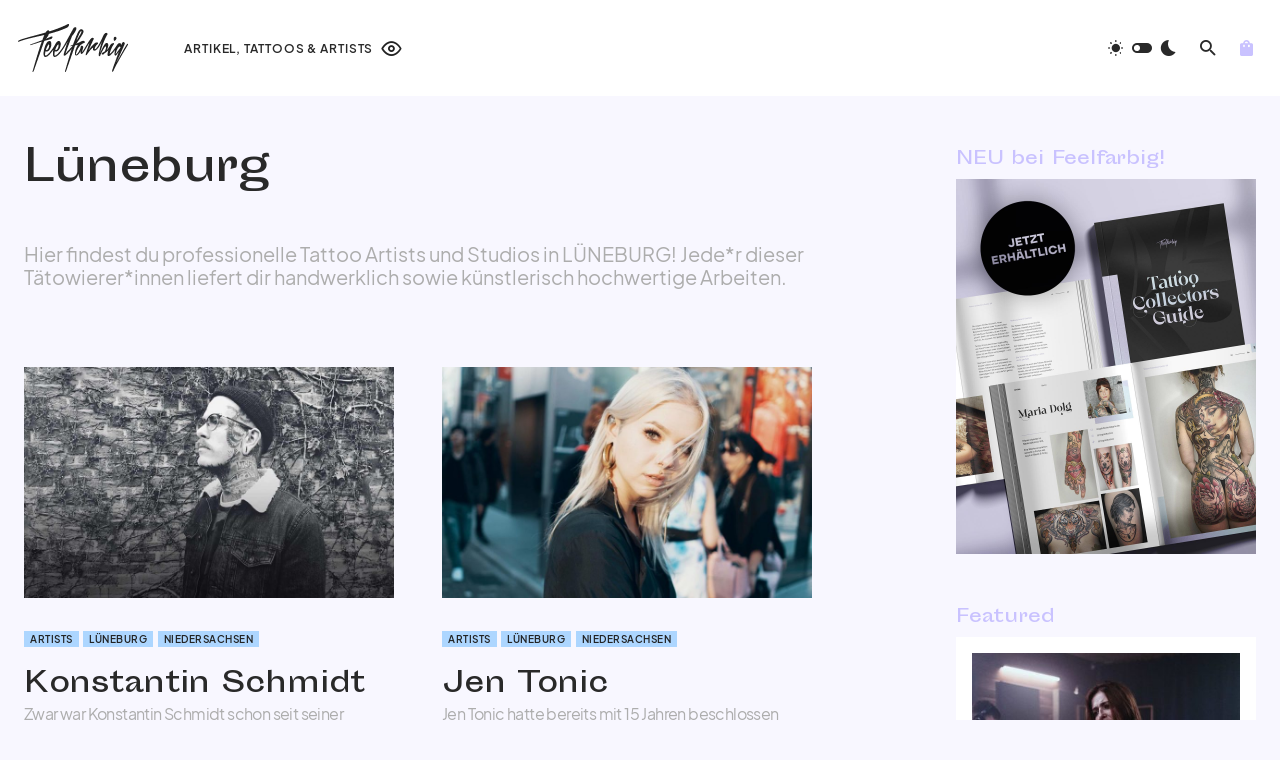

--- FILE ---
content_type: text/html; charset=UTF-8
request_url: https://feelfarbig.com/lueneburg/
body_size: 29432
content:
<!doctype html>
<html lang="de">
<head>
<link rel="preload" href="https://feelfarbig.com/wp-includes/js/jquery/jquery.min.js" as="script" />
<link rel="preload" href="https://feelfarbig.com/wp-includes/js/jquery/jquery-migrate.min.js" as="script" />
<link rel="preload" href="https://feelfarbig.com/wp-content/plugins/woocommerce/assets/js/jquery-blockui/jquery.blockUI.min.js" as="script" />
<link rel="preload" href="https://feelfarbig.com/wp-content/plugins/advanced-popups/public/js/advanced-popups-public.js" as="script" />
<link rel="preload" href="https://feelfarbig.com/wp-content/plugins/woocommerce/assets/js/frontend/add-to-cart.min.js" as="script" />
<link rel="preload" href="https://feelfarbig.com/wp-content/plugins/woocommerce/assets/js/js-cookie/js.cookie.min.js" as="script" />
<link rel="preload" href="https://feelfarbig.com/wp-content/plugins/woocommerce/assets/js/frontend/woocommerce.min.js" as="script" />
<link rel="preload" href="//pagead2.googlesyndication.com/pagead/js/adsbygoogle.js" as="script" />
<link rel="preload" href="https://www.googletagmanager.com/gtag/js?id=G-7L6ZNNN8B0" as="script" />
<link rel="preload" href="https://feelfarbig.com/wp-includes/js/dist/hooks.min.js" as="script" />
<link rel="preload" href="https://feelfarbig.com/wp-includes/js/dist/i18n.min.js" as="script" />
<link rel="preload" href="https://feelfarbig.com/wp-content/plugins/contact-form-7/includes/swv/js/index.js" as="script" />
<link rel="preload" href="https://feelfarbig.com/wp-content/plugins/contact-form-7/includes/js/index.js" as="script" />
<link rel="preload" href="https://feelfarbig.com/wp-content/plugins/powerkit/modules/basic-elements/public/js/public-powerkit-basic-elements.js" as="script" />
<link rel="preload" href="https://feelfarbig.com/wp-content/plugins/canvas/components/justified-gallery/block/jquery.justifiedGallery.min.js" as="script" />
<link rel="preload" href="https://feelfarbig.com/wp-content/plugins/powerkit/modules/justified-gallery/public/js/public-powerkit-justified-gallery.js" as="script" />
<link rel="preload" href="https://feelfarbig.com/wp-content/plugins/powerkit/modules/lazyload/public/js/lazysizes.config.js" as="script" />
<link rel="preload" href="https://feelfarbig.com/wp-content/plugins/powerkit/modules/lazyload/public/js/lazysizes.min.js" as="script" />
<link rel="preload" href="https://feelfarbig.com/wp-includes/js/imagesloaded.min.js" as="script" />
<link rel="preload" href="https://feelfarbig.com/wp-content/plugins/powerkit/modules/lightbox/public/js/glightbox.min.js" as="script" />
<link rel="preload" href="https://feelfarbig.com/wp-content/plugins/powerkit/modules/lightbox/public/js/public-powerkit-lightbox.js" as="script" />
<link rel="preload" href="https://feelfarbig.com/wp-content/plugins/powerkit/modules/opt-in-forms/public/js/public-powerkit-opt-in-forms.js" as="script" />
<link rel="preload" href="https://feelfarbig.com/wp-content/plugins/powerkit/modules/scroll-to-top/public/js/public-powerkit-scroll-to-top.js" as="script" />
<link rel="preload" href="https://feelfarbig.com/wp-content/plugins/powerkit/modules/share-buttons/public/js/public-powerkit-share-buttons.js" as="script" />
<link rel="preload" href="https://feelfarbig.com/wp-content/plugins/canvas/components/slider-gallery/block/flickity.pkgd.min.js" as="script" />
<link rel="preload" href="https://feelfarbig.com/wp-content/plugins/powerkit/modules/slider-gallery/public/js/public-powerkit-slider-gallery.js" as="script" />
<link rel="preload" href="https://feelfarbig.com/wp-content/plugins/simple-youtube-responsive/js/yt-responsive.min.js" as="script" />
<link rel="preload" href="https://feelfarbig.com/wp-includes/js/underscore.min.js" as="script" />
<link rel="preload" href="https://feelfarbig.com/wp-includes/js/wp-util.min.js" as="script" />
<link rel="preload" href="https://feelfarbig.com/wp-includes/js/api-request.min.js" as="script" />
<link rel="preload" href="https://feelfarbig.com/wp-includes/js/dist/url.min.js" as="script" />
<link rel="preload" href="https://feelfarbig.com/wp-includes/js/dist/api-fetch.min.js" as="script" />
<link rel="preload" href="https://feelfarbig.com/wp-includes/js/dist/vendor/wp-polyfill.min.js" as="script" />
<link rel="preload" href="https://feelfarbig.com/wp-content/plugins/woo-variation-swatches/assets/js/frontend.min.js" as="script" />
<link rel="preload" href="https://feelfarbig.com/wp-content/themes/feelfarbig/assets/js/scripts.js" as="script" />
<link rel="preload" href="https://www.google.com/recaptcha/api.js?render=6LdNG44qAAAAADt7N4SaOQBoMXCOgW_tr_I4D4zc&#038;ver=3.0" as="script" />
<link rel="preload" href="https://feelfarbig.com/wp-content/plugins/contact-form-7/modules/recaptcha/index.js" as="script" />
	<meta charset="UTF-8" />
	<meta name="viewport" content="width=device-width, initial-scale=1" />
	<link rel="profile" href="https://gmpg.org/xfn/11" />
	<meta name='robots' content='index, follow, max-image-preview:large, max-snippet:-1, max-video-preview:-1' />

	<!-- This site is optimized with the Yoast SEO plugin v26.4 - https://yoast.com/wordpress/plugins/seo/ -->
	<title>Tätowierer*innen aus LÜNEBURG &#8211; Feelfarbig / Tattoos sind Kunst.</title>
	<meta name="description" content="Wir präsentieren professionelle Tattoo Artists aus LÜNEBURG! Jede*r dieser Tätowierer*innen arbeitet auf hohem künstlerischen und handwerklichem Niveau." />
	<link rel="canonical" href="https://feelfarbig.com/lueneburg/" />
	<meta property="og:locale" content="de_DE" />
	<meta property="og:type" content="article" />
	<meta property="og:title" content="Tätowierer*innen aus LÜNEBURG &#8211; Feelfarbig / Tattoos sind Kunst." />
	<meta property="og:description" content="Wir präsentieren professionelle Tattoo Artists aus LÜNEBURG! Jede*r dieser Tätowierer*innen arbeitet auf hohem künstlerischen und handwerklichem Niveau." />
	<meta property="og:url" content="https://feelfarbig.com/lueneburg/" />
	<meta property="og:site_name" content="Feelfarbig" />
	<meta property="og:image" content="https://feelfarbig.com/wp-content/uploads/2017/12/kunstsammler.jpg" />
	<meta property="og:image:width" content="1500" />
	<meta property="og:image:height" content="1000" />
	<meta property="og:image:type" content="image/jpeg" />
	<meta name="twitter:card" content="summary_large_image" />
	<script type="application/ld+json" class="yoast-schema-graph">{"@context":"https://schema.org","@graph":[{"@type":"CollectionPage","@id":"https://feelfarbig.com/lueneburg/","url":"https://feelfarbig.com/lueneburg/","name":"Tätowierer*innen aus LÜNEBURG &#8211; Feelfarbig / Tattoos sind Kunst.","isPartOf":{"@id":"https://feelfarbig.com/#website"},"primaryImageOfPage":{"@id":"https://feelfarbig.com/lueneburg/#primaryimage"},"image":{"@id":"https://feelfarbig.com/lueneburg/#primaryimage"},"thumbnailUrl":"https://feelfarbig.com/wp-content/uploads/2019/03/konstantin-schmidt.jpg","description":"Wir präsentieren professionelle Tattoo Artists aus LÜNEBURG! Jede*r dieser Tätowierer*innen arbeitet auf hohem künstlerischen und handwerklichem Niveau.","breadcrumb":{"@id":"https://feelfarbig.com/lueneburg/#breadcrumb"},"inLanguage":"de"},{"@type":"ImageObject","inLanguage":"de","@id":"https://feelfarbig.com/lueneburg/#primaryimage","url":"https://feelfarbig.com/wp-content/uploads/2019/03/konstantin-schmidt.jpg","contentUrl":"https://feelfarbig.com/wp-content/uploads/2019/03/konstantin-schmidt.jpg","width":1000,"height":750,"caption":"Konstantin Schmidt, Tätowierer / Lüneburg / Niedersachsen"},{"@type":"BreadcrumbList","@id":"https://feelfarbig.com/lueneburg/#breadcrumb","itemListElement":[{"@type":"ListItem","position":1,"name":"Startseite","item":"https://feelfarbig.com/"},{"@type":"ListItem","position":2,"name":"Lüneburg"}]},{"@type":"WebSite","@id":"https://feelfarbig.com/#website","url":"https://feelfarbig.com/","name":"Feelfarbig","description":"Tattoos. Kunst. Menschen.","publisher":{"@id":"https://feelfarbig.com/#organization"},"potentialAction":[{"@type":"SearchAction","target":{"@type":"EntryPoint","urlTemplate":"https://feelfarbig.com/?s={search_term_string}"},"query-input":{"@type":"PropertyValueSpecification","valueRequired":true,"valueName":"search_term_string"}}],"inLanguage":"de"},{"@type":"Organization","@id":"https://feelfarbig.com/#organization","name":"Feelfarbig - Tattoos. Kunst. Menschen.","url":"https://feelfarbig.com/","logo":{"@type":"ImageObject","inLanguage":"de","@id":"https://feelfarbig.com/#/schema/logo/image/","url":"https://feelfarbig.com/wp-content/uploads/2019/02/logo-schwarz.png","contentUrl":"https://feelfarbig.com/wp-content/uploads/2019/02/logo-schwarz.png","width":449,"height":200,"caption":"Feelfarbig - Tattoos. Kunst. Menschen."},"image":{"@id":"https://feelfarbig.com/#/schema/logo/image/"},"sameAs":["http://facebook.com/feelfarbig","http://instagram.com/feelfarbig","https://bsky.app/profile/feelfarbig.com"]}]}</script>
	<!-- / Yoast SEO plugin. -->


<link rel='dns-prefetch' href='//pagead2.googlesyndication.com' />
<link rel="alternate" type="application/rss+xml" title="Feelfarbig &raquo; Feed" href="https://feelfarbig.com/feed/" />
<link rel="alternate" type="application/rss+xml" title="Feelfarbig &raquo; Lüneburg Kategorie-Feed" href="https://feelfarbig.com/lueneburg/feed/" />
			<link rel="preload" href="https://feelfarbig.com/wp-content/plugins/canvas/assets/fonts/canvas-icons.woff" as="font" type="font/woff" crossorigin>
			<style id='wp-img-auto-sizes-contain-inline-css'>
img:is([sizes=auto i],[sizes^="auto," i]){contain-intrinsic-size:3000px 1500px}
/*# sourceURL=wp-img-auto-sizes-contain-inline-css */
</style>
<link rel='stylesheet' id='canvas-css' href='https://feelfarbig.com/wp-content/plugins/canvas/assets/css/canvas.css' media='all' />
<link rel='alternate stylesheet' id='powerkit-icons-css' href='https://feelfarbig.com/wp-content/plugins/powerkit/assets/fonts/powerkit-icons.woff' as='font' type='font/wof' crossorigin />
<link rel='stylesheet' id='powerkit-css' href='https://feelfarbig.com/wp-content/plugins/powerkit/assets/css/powerkit.css' media='all' />
<style id='wp-block-library-inline-css'>
:root{--wp-block-synced-color:#7a00df;--wp-block-synced-color--rgb:122,0,223;--wp-bound-block-color:var(--wp-block-synced-color);--wp-editor-canvas-background:#ddd;--wp-admin-theme-color:#007cba;--wp-admin-theme-color--rgb:0,124,186;--wp-admin-theme-color-darker-10:#006ba1;--wp-admin-theme-color-darker-10--rgb:0,107,160.5;--wp-admin-theme-color-darker-20:#005a87;--wp-admin-theme-color-darker-20--rgb:0,90,135;--wp-admin-border-width-focus:2px}@media (min-resolution:192dpi){:root{--wp-admin-border-width-focus:1.5px}}.wp-element-button{cursor:pointer}:root .has-very-light-gray-background-color{background-color:#eee}:root .has-very-dark-gray-background-color{background-color:#313131}:root .has-very-light-gray-color{color:#eee}:root .has-very-dark-gray-color{color:#313131}:root .has-vivid-green-cyan-to-vivid-cyan-blue-gradient-background{background:linear-gradient(135deg,#00d084,#0693e3)}:root .has-purple-crush-gradient-background{background:linear-gradient(135deg,#34e2e4,#4721fb 50%,#ab1dfe)}:root .has-hazy-dawn-gradient-background{background:linear-gradient(135deg,#faaca8,#dad0ec)}:root .has-subdued-olive-gradient-background{background:linear-gradient(135deg,#fafae1,#67a671)}:root .has-atomic-cream-gradient-background{background:linear-gradient(135deg,#fdd79a,#004a59)}:root .has-nightshade-gradient-background{background:linear-gradient(135deg,#330968,#31cdcf)}:root .has-midnight-gradient-background{background:linear-gradient(135deg,#020381,#2874fc)}:root{--wp--preset--font-size--normal:16px;--wp--preset--font-size--huge:42px}.has-regular-font-size{font-size:1em}.has-larger-font-size{font-size:2.625em}.has-normal-font-size{font-size:var(--wp--preset--font-size--normal)}.has-huge-font-size{font-size:var(--wp--preset--font-size--huge)}.has-text-align-center{text-align:center}.has-text-align-left{text-align:left}.has-text-align-right{text-align:right}.has-fit-text{white-space:nowrap!important}#end-resizable-editor-section{display:none}.aligncenter{clear:both}.items-justified-left{justify-content:flex-start}.items-justified-center{justify-content:center}.items-justified-right{justify-content:flex-end}.items-justified-space-between{justify-content:space-between}.screen-reader-text{border:0;clip-path:inset(50%);height:1px;margin:-1px;overflow:hidden;padding:0;position:absolute;width:1px;word-wrap:normal!important}.screen-reader-text:focus{background-color:#ddd;clip-path:none;color:#444;display:block;font-size:1em;height:auto;left:5px;line-height:normal;padding:15px 23px 14px;text-decoration:none;top:5px;width:auto;z-index:100000}html :where(.has-border-color){border-style:solid}html :where([style*=border-top-color]){border-top-style:solid}html :where([style*=border-right-color]){border-right-style:solid}html :where([style*=border-bottom-color]){border-bottom-style:solid}html :where([style*=border-left-color]){border-left-style:solid}html :where([style*=border-width]){border-style:solid}html :where([style*=border-top-width]){border-top-style:solid}html :where([style*=border-right-width]){border-right-style:solid}html :where([style*=border-bottom-width]){border-bottom-style:solid}html :where([style*=border-left-width]){border-left-style:solid}html :where(img[class*=wp-image-]){height:auto;max-width:100%}:where(figure){margin:0 0 1em}html :where(.is-position-sticky){--wp-admin--admin-bar--position-offset:var(--wp-admin--admin-bar--height,0px)}@media screen and (max-width:600px){html :where(.is-position-sticky){--wp-admin--admin-bar--position-offset:0px}}

/*# sourceURL=wp-block-library-inline-css */
</style><link rel='stylesheet' id='wc-blocks-style-css' href='https://feelfarbig.com/wp-content/plugins/woocommerce/assets/client/blocks/wc-blocks.css' media='all' />
<style id='global-styles-inline-css'>
:root{--wp--preset--aspect-ratio--square: 1;--wp--preset--aspect-ratio--4-3: 4/3;--wp--preset--aspect-ratio--3-4: 3/4;--wp--preset--aspect-ratio--3-2: 3/2;--wp--preset--aspect-ratio--2-3: 2/3;--wp--preset--aspect-ratio--16-9: 16/9;--wp--preset--aspect-ratio--9-16: 9/16;--wp--preset--color--black: #000000;--wp--preset--color--cyan-bluish-gray: #abb8c3;--wp--preset--color--white: #FFFFFF;--wp--preset--color--pale-pink: #f78da7;--wp--preset--color--vivid-red: #cf2e2e;--wp--preset--color--luminous-vivid-orange: #ff6900;--wp--preset--color--luminous-vivid-amber: #fcb900;--wp--preset--color--light-green-cyan: #7bdcb5;--wp--preset--color--vivid-green-cyan: #00d084;--wp--preset--color--pale-cyan-blue: #8ed1fc;--wp--preset--color--vivid-cyan-blue: #0693e3;--wp--preset--color--vivid-purple: #9b51e0;--wp--preset--color--blue: #1830cc;--wp--preset--color--green: #03a988;--wp--preset--color--orange: #FFBC49;--wp--preset--color--red: #fb0d48;--wp--preset--color--secondary-bg: #f8f3ee;--wp--preset--color--accent-bg: #ddefe9;--wp--preset--color--secondary: #a3a3a3;--wp--preset--color--primary: #292929;--wp--preset--color--gray-50: #f8f9fa;--wp--preset--color--gray-100: #f8f9fb;--wp--preset--color--gray-200: #e9ecef;--wp--preset--color--gray-300: #dee2e6;--wp--preset--gradient--vivid-cyan-blue-to-vivid-purple: linear-gradient(135deg,rgb(6,147,227) 0%,rgb(155,81,224) 100%);--wp--preset--gradient--light-green-cyan-to-vivid-green-cyan: linear-gradient(135deg,rgb(122,220,180) 0%,rgb(0,208,130) 100%);--wp--preset--gradient--luminous-vivid-amber-to-luminous-vivid-orange: linear-gradient(135deg,rgb(252,185,0) 0%,rgb(255,105,0) 100%);--wp--preset--gradient--luminous-vivid-orange-to-vivid-red: linear-gradient(135deg,rgb(255,105,0) 0%,rgb(207,46,46) 100%);--wp--preset--gradient--very-light-gray-to-cyan-bluish-gray: linear-gradient(135deg,rgb(238,238,238) 0%,rgb(169,184,195) 100%);--wp--preset--gradient--cool-to-warm-spectrum: linear-gradient(135deg,rgb(74,234,220) 0%,rgb(151,120,209) 20%,rgb(207,42,186) 40%,rgb(238,44,130) 60%,rgb(251,105,98) 80%,rgb(254,248,76) 100%);--wp--preset--gradient--blush-light-purple: linear-gradient(135deg,rgb(255,206,236) 0%,rgb(152,150,240) 100%);--wp--preset--gradient--blush-bordeaux: linear-gradient(135deg,rgb(254,205,165) 0%,rgb(254,45,45) 50%,rgb(107,0,62) 100%);--wp--preset--gradient--luminous-dusk: linear-gradient(135deg,rgb(255,203,112) 0%,rgb(199,81,192) 50%,rgb(65,88,208) 100%);--wp--preset--gradient--pale-ocean: linear-gradient(135deg,rgb(255,245,203) 0%,rgb(182,227,212) 50%,rgb(51,167,181) 100%);--wp--preset--gradient--electric-grass: linear-gradient(135deg,rgb(202,248,128) 0%,rgb(113,206,126) 100%);--wp--preset--gradient--midnight: linear-gradient(135deg,rgb(2,3,129) 0%,rgb(40,116,252) 100%);--wp--preset--font-size--small: 13px;--wp--preset--font-size--medium: 20px;--wp--preset--font-size--large: 36px;--wp--preset--font-size--x-large: 42px;--wp--preset--font-size--regular: 16px;--wp--preset--font-size--huge: 48px;--wp--preset--spacing--20: 0.44rem;--wp--preset--spacing--30: 0.67rem;--wp--preset--spacing--40: 1rem;--wp--preset--spacing--50: 1.5rem;--wp--preset--spacing--60: 2.25rem;--wp--preset--spacing--70: 3.38rem;--wp--preset--spacing--80: 5.06rem;--wp--preset--shadow--natural: 6px 6px 9px rgba(0, 0, 0, 0.2);--wp--preset--shadow--deep: 12px 12px 50px rgba(0, 0, 0, 0.4);--wp--preset--shadow--sharp: 6px 6px 0px rgba(0, 0, 0, 0.2);--wp--preset--shadow--outlined: 6px 6px 0px -3px rgb(255, 255, 255), 6px 6px rgb(0, 0, 0);--wp--preset--shadow--crisp: 6px 6px 0px rgb(0, 0, 0);}:where(.is-layout-flex){gap: 0.5em;}:where(.is-layout-grid){gap: 0.5em;}body .is-layout-flex{display: flex;}.is-layout-flex{flex-wrap: wrap;align-items: center;}.is-layout-flex > :is(*, div){margin: 0;}body .is-layout-grid{display: grid;}.is-layout-grid > :is(*, div){margin: 0;}:where(.wp-block-columns.is-layout-flex){gap: 2em;}:where(.wp-block-columns.is-layout-grid){gap: 2em;}:where(.wp-block-post-template.is-layout-flex){gap: 1.25em;}:where(.wp-block-post-template.is-layout-grid){gap: 1.25em;}.has-black-color{color: var(--wp--preset--color--black) !important;}.has-cyan-bluish-gray-color{color: var(--wp--preset--color--cyan-bluish-gray) !important;}.has-white-color{color: var(--wp--preset--color--white) !important;}.has-pale-pink-color{color: var(--wp--preset--color--pale-pink) !important;}.has-vivid-red-color{color: var(--wp--preset--color--vivid-red) !important;}.has-luminous-vivid-orange-color{color: var(--wp--preset--color--luminous-vivid-orange) !important;}.has-luminous-vivid-amber-color{color: var(--wp--preset--color--luminous-vivid-amber) !important;}.has-light-green-cyan-color{color: var(--wp--preset--color--light-green-cyan) !important;}.has-vivid-green-cyan-color{color: var(--wp--preset--color--vivid-green-cyan) !important;}.has-pale-cyan-blue-color{color: var(--wp--preset--color--pale-cyan-blue) !important;}.has-vivid-cyan-blue-color{color: var(--wp--preset--color--vivid-cyan-blue) !important;}.has-vivid-purple-color{color: var(--wp--preset--color--vivid-purple) !important;}.has-black-background-color{background-color: var(--wp--preset--color--black) !important;}.has-cyan-bluish-gray-background-color{background-color: var(--wp--preset--color--cyan-bluish-gray) !important;}.has-white-background-color{background-color: var(--wp--preset--color--white) !important;}.has-pale-pink-background-color{background-color: var(--wp--preset--color--pale-pink) !important;}.has-vivid-red-background-color{background-color: var(--wp--preset--color--vivid-red) !important;}.has-luminous-vivid-orange-background-color{background-color: var(--wp--preset--color--luminous-vivid-orange) !important;}.has-luminous-vivid-amber-background-color{background-color: var(--wp--preset--color--luminous-vivid-amber) !important;}.has-light-green-cyan-background-color{background-color: var(--wp--preset--color--light-green-cyan) !important;}.has-vivid-green-cyan-background-color{background-color: var(--wp--preset--color--vivid-green-cyan) !important;}.has-pale-cyan-blue-background-color{background-color: var(--wp--preset--color--pale-cyan-blue) !important;}.has-vivid-cyan-blue-background-color{background-color: var(--wp--preset--color--vivid-cyan-blue) !important;}.has-vivid-purple-background-color{background-color: var(--wp--preset--color--vivid-purple) !important;}.has-black-border-color{border-color: var(--wp--preset--color--black) !important;}.has-cyan-bluish-gray-border-color{border-color: var(--wp--preset--color--cyan-bluish-gray) !important;}.has-white-border-color{border-color: var(--wp--preset--color--white) !important;}.has-pale-pink-border-color{border-color: var(--wp--preset--color--pale-pink) !important;}.has-vivid-red-border-color{border-color: var(--wp--preset--color--vivid-red) !important;}.has-luminous-vivid-orange-border-color{border-color: var(--wp--preset--color--luminous-vivid-orange) !important;}.has-luminous-vivid-amber-border-color{border-color: var(--wp--preset--color--luminous-vivid-amber) !important;}.has-light-green-cyan-border-color{border-color: var(--wp--preset--color--light-green-cyan) !important;}.has-vivid-green-cyan-border-color{border-color: var(--wp--preset--color--vivid-green-cyan) !important;}.has-pale-cyan-blue-border-color{border-color: var(--wp--preset--color--pale-cyan-blue) !important;}.has-vivid-cyan-blue-border-color{border-color: var(--wp--preset--color--vivid-cyan-blue) !important;}.has-vivid-purple-border-color{border-color: var(--wp--preset--color--vivid-purple) !important;}.has-vivid-cyan-blue-to-vivid-purple-gradient-background{background: var(--wp--preset--gradient--vivid-cyan-blue-to-vivid-purple) !important;}.has-light-green-cyan-to-vivid-green-cyan-gradient-background{background: var(--wp--preset--gradient--light-green-cyan-to-vivid-green-cyan) !important;}.has-luminous-vivid-amber-to-luminous-vivid-orange-gradient-background{background: var(--wp--preset--gradient--luminous-vivid-amber-to-luminous-vivid-orange) !important;}.has-luminous-vivid-orange-to-vivid-red-gradient-background{background: var(--wp--preset--gradient--luminous-vivid-orange-to-vivid-red) !important;}.has-very-light-gray-to-cyan-bluish-gray-gradient-background{background: var(--wp--preset--gradient--very-light-gray-to-cyan-bluish-gray) !important;}.has-cool-to-warm-spectrum-gradient-background{background: var(--wp--preset--gradient--cool-to-warm-spectrum) !important;}.has-blush-light-purple-gradient-background{background: var(--wp--preset--gradient--blush-light-purple) !important;}.has-blush-bordeaux-gradient-background{background: var(--wp--preset--gradient--blush-bordeaux) !important;}.has-luminous-dusk-gradient-background{background: var(--wp--preset--gradient--luminous-dusk) !important;}.has-pale-ocean-gradient-background{background: var(--wp--preset--gradient--pale-ocean) !important;}.has-electric-grass-gradient-background{background: var(--wp--preset--gradient--electric-grass) !important;}.has-midnight-gradient-background{background: var(--wp--preset--gradient--midnight) !important;}.has-small-font-size{font-size: var(--wp--preset--font-size--small) !important;}.has-medium-font-size{font-size: var(--wp--preset--font-size--medium) !important;}.has-large-font-size{font-size: var(--wp--preset--font-size--large) !important;}.has-x-large-font-size{font-size: var(--wp--preset--font-size--x-large) !important;}
/*# sourceURL=global-styles-inline-css */
</style>

<style id='classic-theme-styles-inline-css'>
/*! This file is auto-generated */
.wp-block-button__link{color:#fff;background-color:#32373c;border-radius:9999px;box-shadow:none;text-decoration:none;padding:calc(.667em + 2px) calc(1.333em + 2px);font-size:1.125em}.wp-block-file__button{background:#32373c;color:#fff;text-decoration:none}
/*# sourceURL=/wp-includes/css/classic-themes.min.css */
</style>
<link rel='stylesheet' id='canvas-block-posts-sidebar-css' href='https://feelfarbig.com/wp-content/plugins/canvas/components/posts/block-posts-sidebar/block-posts-sidebar.css' media='all' />
<link rel='stylesheet' id='absolute-reviews-css' href='https://feelfarbig.com/wp-content/plugins/absolute-reviews/public/css/absolute-reviews-public.css' media='all' />
<link rel='stylesheet' id='advanced-popups-css' href='https://feelfarbig.com/wp-content/plugins/advanced-popups/public/css/advanced-popups-public.css' media='all' />
<link rel='stylesheet' id='canvas-block-heading-style-css' href='https://feelfarbig.com/wp-content/plugins/canvas/components/content-formatting/block-heading/block.css' media='all' />
<link rel='stylesheet' id='canvas-block-list-style-css' href='https://feelfarbig.com/wp-content/plugins/canvas/components/content-formatting/block-list/block.css' media='all' />
<link rel='stylesheet' id='canvas-block-paragraph-style-css' href='https://feelfarbig.com/wp-content/plugins/canvas/components/content-formatting/block-paragraph/block.css' media='all' />
<link rel='stylesheet' id='canvas-block-separator-style-css' href='https://feelfarbig.com/wp-content/plugins/canvas/components/content-formatting/block-separator/block.css' media='all' />
<link rel='stylesheet' id='canvas-block-group-style-css' href='https://feelfarbig.com/wp-content/plugins/canvas/components/basic-elements/block-group/block.css' media='all' />
<link rel='stylesheet' id='canvas-block-cover-style-css' href='https://feelfarbig.com/wp-content/plugins/canvas/components/basic-elements/block-cover/block.css' media='all' />
<link rel='stylesheet' id='powerkit-author-box-css' href='https://feelfarbig.com/wp-content/plugins/powerkit/modules/author-box/public/css/public-powerkit-author-box.css' media='all' />
<link rel='stylesheet' id='powerkit-basic-elements-css' href='https://feelfarbig.com/wp-content/plugins/powerkit/modules/basic-elements/public/css/public-powerkit-basic-elements.css' media='screen' />
<link rel='stylesheet' id='powerkit-coming-soon-css' href='https://feelfarbig.com/wp-content/plugins/powerkit/modules/coming-soon/public/css/public-powerkit-coming-soon.css' media='all' />
<link rel='stylesheet' id='powerkit-content-formatting-css' href='https://feelfarbig.com/wp-content/plugins/powerkit/modules/content-formatting/public/css/public-powerkit-content-formatting.css' media='all' />
<link rel='stylesheet' id='powerkit-сontributors-css' href='https://feelfarbig.com/wp-content/plugins/powerkit/modules/contributors/public/css/public-powerkit-contributors.css' media='all' />
<link rel='stylesheet' id='powerkit-featured-categories-css' href='https://feelfarbig.com/wp-content/plugins/powerkit/modules/featured-categories/public/css/public-powerkit-featured-categories.css' media='all' />
<link rel='stylesheet' id='powerkit-inline-posts-css' href='https://feelfarbig.com/wp-content/plugins/powerkit/modules/inline-posts/public/css/public-powerkit-inline-posts.css' media='all' />
<link rel='stylesheet' id='powerkit-justified-gallery-css' href='https://feelfarbig.com/wp-content/plugins/powerkit/modules/justified-gallery/public/css/public-powerkit-justified-gallery.css' media='all' />
<link rel='stylesheet' id='powerkit-lazyload-css' href='https://feelfarbig.com/wp-content/plugins/powerkit/modules/lazyload/public/css/public-powerkit-lazyload.css' media='all' />
<link rel='stylesheet' id='glightbox-css' href='https://feelfarbig.com/wp-content/plugins/powerkit/modules/lightbox/public/css/glightbox.min.css' media='all' />
<link rel='stylesheet' id='powerkit-lightbox-css' href='https://feelfarbig.com/wp-content/plugins/powerkit/modules/lightbox/public/css/public-powerkit-lightbox.css' media='all' />
<link rel='stylesheet' id='powerkit-opt-in-forms-css' href='https://feelfarbig.com/wp-content/plugins/powerkit/modules/opt-in-forms/public/css/public-powerkit-opt-in-forms.css' media='all' />
<link rel='stylesheet' id='powerkit-widget-posts-css' href='https://feelfarbig.com/wp-content/plugins/powerkit/modules/posts/public/css/public-powerkit-widget-posts.css' media='all' />
<link rel='stylesheet' id='powerkit-scroll-to-top-css' href='https://feelfarbig.com/wp-content/plugins/powerkit/modules/scroll-to-top/public/css/public-powerkit-scroll-to-top.css' media='all' />
<link rel='stylesheet' id='powerkit-share-buttons-css' href='https://feelfarbig.com/wp-content/plugins/powerkit/modules/share-buttons/public/css/public-powerkit-share-buttons.css' media='all' />
<link rel='stylesheet' id='powerkit-slider-gallery-css' href='https://feelfarbig.com/wp-content/plugins/powerkit/modules/slider-gallery/public/css/public-powerkit-slider-gallery.css' media='all' />
<link rel='stylesheet' id='powerkit-social-links-css' href='https://feelfarbig.com/wp-content/plugins/powerkit/modules/social-links/public/css/public-powerkit-social-links.css' media='all' />
<link rel='stylesheet' id='powerkit-widget-about-css' href='https://feelfarbig.com/wp-content/plugins/powerkit/modules/widget-about/public/css/public-powerkit-widget-about.css' media='all' />
<link rel='stylesheet' id='simple-youtube-responsive-css' href='https://feelfarbig.com/wp-content/plugins/simple-youtube-responsive/css/yt-responsive.css' media='all' />
<link rel='stylesheet' id='woocommerce-layout-css' href='https://feelfarbig.com/wp-content/plugins/woocommerce/assets/css/woocommerce-layout.css' media='all' />
<link rel='stylesheet' id='woocommerce-smallscreen-css' href='https://feelfarbig.com/wp-content/plugins/woocommerce/assets/css/woocommerce-smallscreen.css' media='only screen and (max-width: 768px)' />
<link rel='stylesheet' id='woocommerce-general-css' href='https://feelfarbig.com/wp-content/plugins/woocommerce/assets/css/woocommerce.css' media='all' />
<style id='woocommerce-inline-inline-css'>
.woocommerce form .form-row .required { visibility: visible; }
/*# sourceURL=woocommerce-inline-inline-css */
</style>
<link rel='stylesheet' id='woo-variation-swatches-css' href='https://feelfarbig.com/wp-content/plugins/woo-variation-swatches/assets/css/frontend.min.css' media='all' />
<style id='woo-variation-swatches-inline-css'>
:root {
--wvs-tick:url("data:image/svg+xml;utf8,%3Csvg filter='drop-shadow(0px 0px 2px rgb(0 0 0 / .8))' xmlns='http://www.w3.org/2000/svg'  viewBox='0 0 30 30'%3E%3Cpath fill='none' stroke='%23ffffff' stroke-linecap='round' stroke-linejoin='round' stroke-width='4' d='M4 16L11 23 27 7'/%3E%3C/svg%3E");

--wvs-cross:url("data:image/svg+xml;utf8,%3Csvg filter='drop-shadow(0px 0px 5px rgb(255 255 255 / .6))' xmlns='http://www.w3.org/2000/svg' width='72px' height='72px' viewBox='0 0 24 24'%3E%3Cpath fill='none' stroke='%23ff0000' stroke-linecap='round' stroke-width='0.6' d='M5 5L19 19M19 5L5 19'/%3E%3C/svg%3E");
--wvs-single-product-item-width:30px;
--wvs-single-product-item-height:30px;
--wvs-single-product-item-font-size:12px}
/*# sourceURL=woo-variation-swatches-inline-css */
</style>
<link rel='stylesheet' id='brands-styles-css' href='https://feelfarbig.com/wp-content/plugins/woocommerce/assets/css/brands.css' media='all' />
<link rel='stylesheet' id='csco-styles-css' href='https://feelfarbig.com/wp-content/themes/feelfarbig/style.css' media='all' />
<style id='csco-styles-inline-css'>
.searchwp-live-search-no-min-chars:after { content: "Continue typing" }
/*# sourceURL=csco-styles-inline-css */
</style>
<link rel='stylesheet' id='csco_css_wc-css' href='https://feelfarbig.com/wp-content/themes/feelfarbig/assets/css/woocommerce.css' media='all' />
<link rel='stylesheet' id='wc-pb-checkout-blocks-css' href='https://feelfarbig.com/wp-content/plugins/woocommerce-product-bundles/assets/css/frontend/checkout-blocks.css' media='all' />
<style id='wc-pb-checkout-blocks-inline-css'>
table.wc-block-cart-items .wc-block-cart-items__row.is-bundle__meta_hidden .wc-block-components-product-details__beinhaltet, .wc-block-components-order-summary-item.is-bundle__meta_hidden .wc-block-components-product-details__beinhaltet { display:none; } table.wc-block-cart-items .wc-block-cart-items__row.is-bundle .wc-block-components-product-details__beinhaltet .wc-block-components-product-details__name, .wc-block-components-order-summary-item.is-bundle .wc-block-components-product-details__beinhaltet .wc-block-components-product-details__name { display:block; margin-bottom: 0.5em } table.wc-block-cart-items .wc-block-cart-items__row.is-bundle .wc-block-components-product-details__beinhaltet:not(:first-of-type) .wc-block-components-product-details__name, .wc-block-components-order-summary-item.is-bundle .wc-block-components-product-details__beinhaltet:not(:first-of-type) .wc-block-components-product-details__name { display:none } table.wc-block-cart-items .wc-block-cart-items__row.is-bundle .wc-block-components-product-details__beinhaltet + li:not( .wc-block-components-product-details__beinhaltet ), .wc-block-components-order-summary-item.is-bundle .wc-block-components-product-details__beinhaltet + li:not( .wc-block-components-product-details__beinhaltet ) { margin-top:0.5em }
/*# sourceURL=wc-pb-checkout-blocks-inline-css */
</style>
<link rel='stylesheet' id='woocommerce-gzd-layout-css' href='https://feelfarbig.com/wp-content/plugins/woocommerce-germanized/build/static/layout-styles.css' media='all' />
<style id='woocommerce-gzd-layout-inline-css'>
.woocommerce-checkout .shop_table { background-color: #eeeeee; } .product p.deposit-packaging-type { font-size: 1.25em !important; } p.woocommerce-shipping-destination { display: none; }
                .wc-gzd-nutri-score-value-a {
                    background: url(https://feelfarbig.com/wp-content/plugins/woocommerce-germanized/assets/images/nutri-score-a.svg) no-repeat;
                }
                .wc-gzd-nutri-score-value-b {
                    background: url(https://feelfarbig.com/wp-content/plugins/woocommerce-germanized/assets/images/nutri-score-b.svg) no-repeat;
                }
                .wc-gzd-nutri-score-value-c {
                    background: url(https://feelfarbig.com/wp-content/plugins/woocommerce-germanized/assets/images/nutri-score-c.svg) no-repeat;
                }
                .wc-gzd-nutri-score-value-d {
                    background: url(https://feelfarbig.com/wp-content/plugins/woocommerce-germanized/assets/images/nutri-score-d.svg) no-repeat;
                }
                .wc-gzd-nutri-score-value-e {
                    background: url(https://feelfarbig.com/wp-content/plugins/woocommerce-germanized/assets/images/nutri-score-e.svg) no-repeat;
                }
            
/*# sourceURL=woocommerce-gzd-layout-inline-css */
</style>
<link rel='stylesheet' id='wc-bundle-style-css' href='https://feelfarbig.com/wp-content/plugins/woocommerce-product-bundles/assets/css/frontend/woocommerce.css' media='all' />
<style id='csco-theme-fonts-inline-css'>
@font-face {font-family: plus-jakarta-sans;src: url('https://feelfarbig.com/wp-content/themes/feelfarbig/assets/static/fonts/plus-jakarta-sans-300.woff2') format('woff2'),url('https://feelfarbig.com/wp-content/themes/feelfarbig/assets/static/fonts/plus-jakarta-sans-300.woff') format('woff');font-weight: 300;font-style: normal;font-display: swap;}@font-face {font-family: plus-jakarta-sans;src: url('https://feelfarbig.com/wp-content/themes/feelfarbig/assets/static/fonts/plus-jakarta-sans-regular.woff2') format('woff2'),url('https://feelfarbig.com/wp-content/themes/feelfarbig/assets/static/fonts/plus-jakarta-sans-regular.woff') format('woff');font-weight: 400;font-style: normal;font-display: swap;}@font-face {font-family: plus-jakarta-sans;src: url('https://feelfarbig.com/wp-content/themes/feelfarbig/assets/static/fonts/plus-jakarta-sans-500.woff2') format('woff2'),url('https://feelfarbig.com/wp-content/themes/feelfarbig/assets/static/fonts/plus-jakarta-sans-500.woff') format('woff');font-weight: 500;font-style: normal;font-display: swap;}@font-face {font-family: plus-jakarta-sans;src: url('https://feelfarbig.com/wp-content/themes/feelfarbig/assets/static/fonts/plus-jakarta-sans-600.woff2') format('woff2'),url('https://feelfarbig.com/wp-content/themes/feelfarbig/assets/static/fonts/plus-jakarta-sans-600.woff') format('woff');font-weight: 600;font-style: normal;font-display: swap;}@font-face {font-family: plus-jakarta-sans;src: url('https://feelfarbig.com/wp-content/themes/feelfarbig/assets/static/fonts/plus-jakarta-sans-700.woff2') format('woff2'),url('https://feelfarbig.com/wp-content/themes/feelfarbig/assets/static/fonts/plus-jakarta-sans-700.woff') format('woff');font-weight: 700;font-style: normal;font-display: swap;}@font-face {font-family: sporting-grotesque;src: url('https://feelfarbig.com/wp-content/themes/feelfarbig/assets/static/fonts/sporting-grotesque-regular.woff2') format('woff2'),url('https://feelfarbig.com/wp-content/themes/feelfarbig/assets/static/fonts/sporting-grotesque-regular.woff') format('woff');font-weight: 400;font-style: normal;font-display: swap;}
/*# sourceURL=csco-theme-fonts-inline-css */
</style>
<style id='csco-customizer-output-styles-inline-css'>
:root, [data-site-scheme="default"]{--cs-color-site-background:#f8f7ff;--cs-color-header-background:#ffffff;--cs-color-header-background-alpha:rgba(255,255,255,0.85);--cs-color-submenu-background:rgba(255,255,255,0.85);--cs-color-search-background:rgba(255,255,255,0.85);--cs-color-multi-column-background:rgba(255,255,255,0.85);--cs-color-fullscreen-menu-background:rgba(255,255,255,0.85);--cs-color-footer-background:#ffffff;--cs-color-footer-bottom-background:#f8f7ff;}:root, [data-scheme="default"]{--cs-color-overlay-background:#add6ff;--cs-color-overlay-secondary-background:#c9c2ff;--cs-color-link:#a49ddf;--cs-color-link-hover:#9dbedf;--cs-color-accent:#222222;--cs-color-secondary:#a3a3a3;--cs-palette-color-secondary:#a3a3a3;--cs-color-button:#c9c2ff;--cs-color-button-contrast:#222222;--cs-color-button-hover:#add6ff;--cs-color-button-hover-contrast:#ffffff;--cs-color-category:#add6ff;--cs-color-category-contrast:#222222;--cs-color-category-hover:#c9c2ff;--cs-color-category-hover-contrast:#ffffff;--cs-color-tags:#c9c2ff;--cs-color-tags-contrast:#222222;--cs-color-tags-hover:#add6ff;--cs-color-tags-hover-contrast:#ffffff;--cs-color-post-meta:#222222;--cs-color-post-meta-link:#222222;--cs-color-post-meta-link-hover:#222222;--cs-color-excerpt:#adadad;--cs-color-badge-primary:#684551;--cs-color-badge-secondary:#ededed;--cs-color-badge-success:#a2faa3;--cs-color-badge-danger:#cfa0b1;--cs-color-badge-warning:#af0057;--cs-color-badge-info:#add6ff;--cs-color-badge-dark:#000000;--cs-color-badge-light:#fafafa;}[data-scheme="default"] [class*="-badge"][class*="-primary"]{--cs-color-badge-dark-contrast:#ffffff;}[data-scheme="default"] [class*="-badge"][class*="-secondary"]{--cs-color-badge-light-contrast:#000000;}[data-scheme="default"] [class*="-badge"][class*="-success"]{--cs-color-badge-dark-contrast:#ffffff;}[data-scheme="default"] [class*="-badge"][class*="-danger"]{--cs-color-badge-dark-contrast:#ffffff;}[data-scheme="default"] [class*="-badge"][class*="-warning"]{--cs-color-badge-dark-contrast:#ffffff;}[data-scheme="default"] [class*="-badge"][class*="-info"]{--cs-color-badge-dark-contrast:#ffffff;}[data-scheme="default"] [class*="-badge"][class*="-dark"]{--cs-color-badge-dark-contrast:#ffffff;}[data-scheme="default"] [class*="-badge"][class*="-light"]{--cs-color-badge-light-contrast:#000000;}[data-site-scheme="dark"]{--cs-color-site-background:#0a0a0a;--cs-color-header-background:#131214;--cs-color-header-background-alpha:rgba(19,18,20,0.85);--cs-color-submenu-background:rgba(19,18,20,0.85);--cs-color-search-background:rgba(19,18,20,0.85);--cs-color-multi-column-background:rgba(19,18,20,0.85);--cs-color-fullscreen-menu-background:rgba(19,18,20,0.85);--cs-color-footer-background:#131214;--cs-color-footer-bottom-background:#0a0a0a;--cs-color-overlay-background:#add6ff;--cs-color-overlay-secondary-background:#c9c2ff;--cs-color-link:#c9c2ff;--cs-color-link-hover:#add6ff;}:root{--cs-color-submenu-background-dark:rgba(19,18,20,0.85);--cs-color-search-background-dark:rgba(19,18,20,0.85);--cs-color-multi-column-background-dark:rgba(19,18,20,0.85);--cs-layout-elements-border-radius:0px;--cs-thumbnail-border-radius:0px;--cs-button-border-radius:0px;--cnvs-tabs-border-radius:0px;--cs-input-border-radius:0px;--cs-badge-border-radius:0px;--cs-category-label-border-radius:0px;--cs-header-initial-height:96px;}[data-scheme="dark"]{--cs-color-accent:#191919;--cs-color-secondary:#bcbcbc;--cs-palette-color-secondary:#bcbcbc;--cs-color-button:#c9c2ff;--cs-color-button-contrast:#ffffff;--cs-color-button-hover:#add6ff;--cs-color-button-hover-contrast:#ffffff;--cs-color-category:#add6ff;--cs-color-category-contrast:#222222;--cs-color-category-hover:#c9c2ff;--cs-color-category-hover-contrast:#222222;--cs-color-post-meta:#ffffff;--cs-color-post-meta-link:#ffffff;--cs-color-post-meta-link-hover:#818181;--cs-color-excerpt:#e0e0e0;--cs-color-badge-primary:#484f7e;--cs-color-badge-secondary:#ededed;--cs-color-badge-success:#9db8ad;--cs-color-badge-danger:#cfa0b1;--cs-color-badge-warning:#cac6b4;--cs-color-badge-info:#5c6693;--cs-color-badge-dark:rgba(255,255,255,0.7);--cs-color-badge-light:rgb(238,238,238);}[data-scheme="dark"] [class*="-badge"][class*="-primary"]{--cs-color-badge-dark-contrast:#ffffff;}[data-scheme="dark"] [class*="-badge"][class*="-secondary"]{--cs-color-badge-light-contrast:#000000;}[data-scheme="dark"] [class*="-badge"][class*="-success"]{--cs-color-badge-dark-contrast:#ffffff;}[data-scheme="dark"] [class*="-badge"][class*="-danger"]{--cs-color-badge-dark-contrast:#ffffff;}[data-scheme="dark"] [class*="-badge"][class*="-warning"]{--cs-color-badge-dark-contrast:#ffffff;}[data-scheme="dark"] [class*="-badge"][class*="-info"]{--cs-color-badge-dark-contrast:#ffffff;}[data-scheme="dark"] [class*="-badge"][class*="-dark"]{--cs-color-badge-dark-contrast:#ffffff;}[data-scheme="dark"] [class*="-badge"][class*="-light"]{--cs-color-badge-light-contrast:#020202;}:root .cnvs-block-section-heading, [data-scheme="default"] .cnvs-block-section-heading, [data-scheme="dark"] [data-scheme="default"] .cnvs-block-section-heading{--cnvs-section-heading-border-color:#d5d5d5;}[data-scheme="dark"] .cnvs-block-section-heading{--cnvs-section-heading-border-color:#494949;}.cs-posts-area__home.cs-posts-area__grid{--cs-posts-area-grid-columns:2!important;}.cs-posts-area__archive.cs-posts-area__grid{--cs-posts-area-grid-columns:2!important;}@media (max-width: 1019px){.cs-posts-area__home.cs-posts-area__grid{--cs-posts-area-grid-columns:2!important;}.cs-posts-area__archive.cs-posts-area__grid{--cs-posts-area-grid-columns:2!important;}}@media (max-width: 599px){.cs-posts-area__home.cs-posts-area__grid{--cs-posts-area-grid-columns:1!important;}.cs-posts-area__archive.cs-posts-area__grid{--cs-posts-area-grid-columns:1!important;}}
/*# sourceURL=csco-customizer-output-styles-inline-css */
</style>
<script src="https://feelfarbig.com/wp-includes/js/jquery/jquery.min.js" id="jquery-core-js"></script>
<script src="https://feelfarbig.com/wp-includes/js/jquery/jquery-migrate.min.js" id="jquery-migrate-js"></script>
<script src="https://feelfarbig.com/wp-content/plugins/woocommerce/assets/js/jquery-blockui/jquery.blockUI.min.js" id="jquery-blockui-js" data-wp-strategy="defer"></script>
<script src="https://feelfarbig.com/wp-content/plugins/advanced-popups/public/js/advanced-popups-public.js" id="advanced-popups-js"></script>
<script id="wc-add-to-cart-js-extra">
var wc_add_to_cart_params = {"ajax_url":"/wp-admin/admin-ajax.php","wc_ajax_url":"/?wc-ajax=%%endpoint%%","i18n_view_cart":"Warenkorb anzeigen","cart_url":"https://feelfarbig.com/warenkorb/","is_cart":"","cart_redirect_after_add":"no"};
//# sourceURL=wc-add-to-cart-js-extra
</script>
<script src="https://feelfarbig.com/wp-content/plugins/woocommerce/assets/js/frontend/add-to-cart.min.js" id="wc-add-to-cart-js" defer data-wp-strategy="defer"></script>
<script src="https://feelfarbig.com/wp-content/plugins/woocommerce/assets/js/js-cookie/js.cookie.min.js" id="js-cookie-js" defer data-wp-strategy="defer"></script>
<script id="woocommerce-js-extra">
var woocommerce_params = {"ajax_url":"/wp-admin/admin-ajax.php","wc_ajax_url":"/?wc-ajax=%%endpoint%%","i18n_password_show":"Passwort anzeigen","i18n_password_hide":"Passwort verbergen"};
//# sourceURL=woocommerce-js-extra
</script>
<script src="https://feelfarbig.com/wp-content/plugins/woocommerce/assets/js/frontend/woocommerce.min.js" id="woocommerce-js" defer data-wp-strategy="defer"></script>
<script src="//pagead2.googlesyndication.com/pagead/js/adsbygoogle.js" id="csco_adsense-js"></script>
<link rel="https://api.w.org/" href="https://feelfarbig.com/wp-json/" /><link rel="alternate" title="JSON" type="application/json" href="https://feelfarbig.com/wp-json/wp/v2/categories/961" /><link rel="EditURI" type="application/rsd+xml" title="RSD" href="https://feelfarbig.com/xmlrpc.php?rsd" />

		<link rel="preload" href="https://feelfarbig.com/wp-content/plugins/absolute-reviews/fonts/absolute-reviews-icons.woff" as="font" type="font/woff" crossorigin>
				<link rel="preload" href="https://feelfarbig.com/wp-content/plugins/advanced-popups/fonts/advanced-popups-icons.woff" as="font" type="font/woff" crossorigin>
		<style id="csco-inline-styles">
:root {
	/* Base Font */
	--cs-font-base-family: 'plus-jakarta-sans', sans-serif;
	--cs-font-base-size: 1rem;
	--cs-font-base-weight: 400;
	--cs-font-base-style: normal;
	--cs-font-base-letter-spacing: normal;
	--cs-font-base-line-height: 1.75;

	/* Primary Font */
	--cs-font-primary-family: 'plus-jakarta-sans', sans-serif;
	--cs-font-primary-size: 0.6875rem;
	--cs-font-primary-weight: 600;
	--cs-font-primary-style: normal;
	--cs-font-primary-letter-spacing: 0.125em;
	--cs-font-primary-text-transform: uppercase;

	/* Secondary Font */
	--cs-font-secondary-family: 'plus-jakarta-sans', sans-serif;
	--cs-font-secondary-size: 0.75rem;
	--cs-font-secondary-weight: 500;
	--cs-font-secondary-style: normal;
	--cs-font-secondary-letter-spacing: normal;
	--cs-font-secondary-text-transform: initial;

	/* Category Font */
	--cs-font-category-family 'plus-jakarta-sans', sans-serif;
	--cs-font-category-size: 0.625rem;
	--cs-font-category-weight: 600;
	--cs-font-category-style: normal;
	--cs-font-category-letter-spacing: 0.05em;
	--cs-font-category-text-transform: uppercase;

	/* Tags Font */
	--cs-font-tags-family: 'plus-jakarta-sans', sans-serif;
	--cs-font-tags-size: 0.6875rem;
	--cs-font-tags-weight: 600;
	--cs-font-tags-style: normal;
	--cs-font-tags-letter-spacing: 0.025em;
	--cs-font-tags-text-transform: uppercase;

	/* Post Meta Font */
	--cs-font-post-meta-family: 'plus-jakarta-sans', sans-serif;
	--cs-font-post-meta-size: 0.6875rem;
	--cs-font-post-meta-weight: 500;
	--cs-font-post-meta-style: normal;
	--cs-font-post-meta-letter-spacing: normal;
	--cs-font-post-meta-text-transform: initial;

	/* Input Font */
	--cs-font-input-family: 'plus-jakarta-sans', sans-serif;
	--cs-font-input-size: 0.875rem;
	--cs-font-input-line-height: 1.625rem;
	--cs-font-input-weight: 500;
	--cs-font-input-style: normal;
	--cs-font-input-letter-spacing: normal;
	--cs-font-input-text-transform: initial;

	/* Post Subbtitle */
	--cs-font-post-subtitle-family: 'plus-jakarta-sans', sans-serif;
	--cs-font-post-subtitle-size: 2.25rem;
	--cs-font-post-subtitle-weight: 400;
	--cs-font-post-subtitle-line-height: 1.15;
	--cs-font-post-subtitle-letter-spacing: normal;

	/* Post Content */
	--cs-font-post-content-family: 'plus-jakarta-sans', sans-serif;
	--cs-font-post-content-size: 1rem;
	--cs-font-post-content-letter-spacing: normal;

	/* Summary */
	--cs-font-entry-summary-family: 'plus-jakarta-sans', sans-serif;
	--cs-font-entry-summary-size: 1.25rem;
	--cs-font-entry-summary-letter-spacing: normal;

	/* Entry Excerpt */
	--cs-font-entry-excerpt-family: 'plus-jakarta-sans', sans-serif;
	--cs-font-entry-excerpt-size: 1rem;
	--cs-font-entry-excerpt-line-height: 1.5;
	--cs-font-entry-excerpt-wight: 400;
	--cs-font-entry-excerpt-letter-spacing: normal;

	/* Logos --------------- */

	/* Main Logo */
	--cs-font-main-logo-family: 'plus-jakarta-sans', sans-serif;
	--cs-font-main-logo-size: 1.5rem;
	--cs-font-main-logo-weight: 700;
	--cs-font-main-logo-style: normal;
	--cs-font-main-logo-letter-spacing: -0.05em;
	--cs-font-main-logo-text-transform: initial;

	/* Footer Logo */
	--cs-font-footer-logo-family: 'plus-jakarta-sans', sans-serif;
	--cs-font-footer-logo-size: 1.5rem;
	--cs-font-footer-logo-weight: 700;
	--cs-font-footer-logo-style: normal;
	--cs-font-footer-logo-letter-spacing: -0.05em;
	--cs-font-footer-logo-text-transform: initial;

	/* Headings --------------- */

	/* Headings */
	--cs-font-headings-family: 'sporting-grotesque', sans-serif;
	--cs-font-headings-weight: 400;
	--cs-font-headings-style: normal;
	--cs-font-headings-line-height: 1.2;
	--cs-font-headings-letter-spacing: -0.01em;
	--cs-font-headings-text-transform: initial;

	/* Headings Excerpt */
	--cs-font-headings-excerpt-family: 'plus-jakarta-sans', sans-serif;
	--cs-font-headings-excerpt-weight: 300;
	--cs-font-headings-excerpt-style: normal;
	--cs-font-headings-excerpt-line-height: 1.25;
	--cs-font-headings-excerpt-letter-spacing: -0.0375em;
	--cs-font-headings-excerpt-text-transform: initial;

	/* Section Headings */
	--cs-font-section-headings-family: 'plus-jakarta-sans', sans-serif;
	--cs-font-section-headings-size: 1.25rem;
	--cs-font-section-headings-weight: 600;
	--cs-font-section-headings-style: normal;
	--cs-font-section-headings-letter-spacing: -0.05em;
	--cs-font-section-headings-text-transform: initial;

	/* Primary Menu Font --------------- */
	/* Used for main top level menu elements. */
	--cs-font-primary-menu-family: 'plus-jakarta-sans', sans-serif;
	--cs-font-primary-menu-size: 0.75rem;
	--cs-font-primary-menu-weight: 600;
	--cs-font-primary-menu-style: normal;
	--cs-font-primary-menu-letter-spacing: 0.075em;
	--cs-font-primary-menu-text-transform: uppercase;

	/* Primary Submenu Font */
	/* Used for submenu elements. */
	--cs-font-primary-submenu-family: 'plus-jakarta-sans', sans-serif;
	--cs-font-primary-submenu-size: 0.75rem;
	--cs-font-primary-submenu-weight: 600;
	--cs-font-primary-submenu-style: normal;
	--cs-font-primary-submenu-letter-spacing: normal;
	--cs-font-primary-submenu-text-transform: initial;

	/* Featured Menu Font */
	/* Used for main top level featured-menu elements. */
	--cs-font-featured-menu-family: 'plus-jakarta-sans', sans-serif;
	--cs-font-featured-menu-size: 0.75rem;
	--cs-font-featured-menu-weight: 700;
	--cs-font-featured-menu-style: normal;
	--cs-font-featured-menu-letter-spacing: 0.075em;
	--cs-font-featured-menu-text-transform: uppercase;

	/* Featured Submenu Font */
	/* Used for featured-submenu elements. */
	--cs-font-featured-submenu-family: 'plus-jakarta-sans', sans-serif;
	--cs-font-featured-submenu-size: 0.75rem;
	--cs-font-featured-submenu-weight: 600;
	--cs-font-featured-submenu-style: normal;
	--cs-font-featured-submenu-letter-spacing: normal;
	--cs-font-featured-submenu-text-transform: initial;

	/* Fullscreen Menu Font */
	/* Used for main top level fullscreen-menu elements. */
	--cs-font-fullscreen-menu-family: 'plus-jakarta-sans', sans-serif;
	--cs-font-fullscreen-menu-size: 2.5rem;
	--cs-font-fullscreen-menu-weight: 600;
	--cs-font-fullscreen-menu-line-height: 1;
	--cs-font-fullscreen-menu-style: normal;
	--cs-font-fullscreen-menu-letter-spacing: -0.05em;
	--cs-font-fullscreen-menu-text-transform: initial;

	/* Fullscreen Submenu Font */
	/* Used for fullscreen-submenu elements. */
	--cs-font-fullscreen-submenu-family: 'plus-jakarta-sans', sans-serif;
	--cs-font-fullscreen-submenu-size: 1rem;
	--cs-font-fullscreen-submenu-weight: 500;
	--cs-font-fullscreen-submenu-line-height: 1;
	--cs-font-fullscreen-submenu-style: normal;
	--cs-font-fullscreen-submenu-letter-spacing: normal;
	--cs-font-fullscreen-submenu-text-transform: initial;

	/* Footer Menu Heading Font
	/* Used for main top level footer elements. */
	--cs-font-footer-menu-family: 'plus-jakarta-sans', sans-serif;
	--cs-font-footer-menu-size: 1.25rem;
	--cs-font-footer-menu-weight: 600;
	--cs-font-footer-menu-line-height: 1;
	--cs-font-footer-menu-style: normal;
	--cs-font-footer-menu-letter-spacing: -0.05em;
	--cs-font-footer-menu-text-transform: initial;

	/* Footer Submenu Font */
	/* Used footer-submenu elements. */
	--cs-font-footer-submenu-family: 'plus-jakarta-sans', sans-serif;
	--cs-font-footer-submenu-size: 0.75rem;
	--cs-font-footer-submenu-weight: 700;
	--cs-font-footer-submenu-line-height: 1.5;
	--cs-font-footer-submenu-style: normal;
	--cs-font-footer-submenu-letter-spacing: 0.075em;
	--cs-font-footer-submenu-text-transform: uppercase;

	/* Footer Bottom Menu Font */
	/* Used footer-bottom-submenu elements. */
	--cs-font-footer-bottom-submenu-family: 'plus-jakarta-sans', sans-serif;
	--cs-font-footer-bottom-submenu-size: 0.75rem;
	--cs-font-footer-bottom-submenu-weight: 500;
	--cs-font-footer-bottom-submenu-line-height: 1;
	--cs-font-footer-bottom-submenu-style: normal;
	--cs-font-footer-bottom-submenu-letter-spacing: normal;
	--cs-font-footer-bottom-submenu-text-transform: initial;

	/* Category Letter Font */
	--cs-font-category-letter-family: 'plus-jakarta-sans', sans-serif;
	--cs-font-category-letter-size: 4rem;
	--cs-font-category-letter-weight: 600;
	--cs-font-category-letter-style: normal;

	/* Category label */
	--cs-font-category-label-family: 'plus-jakarta-sans', sans-serif;
	--cs-font-category-label-size: 1.125rem;
	--cs-font-category-label-weight: 400;
	--cs-font-category-label-style: normal;
	--cs-font-category-label-line-height: 1.15;
	--cs-font-category-label-letter-spacing: -0.0125em;
	--cs-font-category-label-text-transform: initial;

	/* Custom-label Font */
	/* Used for custom-label. */
	--cs-font-custom-label-family: 'plus-jakarta-sans', sans-serif;
	--cs-font-custom-label-size: 0.75rem;
	--cs-font-custom-label-weight: 500;
	--cs-font-custom-label-style: normal;
	--cs-font-custom-label-letter-spacing: normal;
	--cs-font-custom-label-text-transform: uppercase;

	/* Label */
	--cs-font-label-family: 'plus-jakarta-sans', sans-serif;
	--cs-font-label-size: 0.75rem;
	--cs-font-label-weight: 700;
	--cs-font-label-style: normal;
	--cs-font-label-letter-spacing: -0.025em;
	--cs-font-label-text-transform: uppercase;

	/* Header instagram */
	/* Used for Header instagrams. */
	--cs-font-header-instagram-family: 'plus-jakarta-sans', sans-serif;
	--cs-font-header-instagram-size: 2rem;
	--cs-font-header-instagram-weight: 400;
	--cs-font-header-instagram-style: normal;
	--cs-font-header-instagram-letter-spacing: normal;
	--cs-font-header-instagram-text-transform: none;

	/* Used badge*/
	--cs-font-badge-family: 'plus-jakarta-sans', sans-serif;
	--cs-font-badge-size: 0.625rem;
	--cs-font-badge-weight: 600;
	--cs-font-badge-style: normal;
	--cs-font-badge-letter-spacing: normal;
	--cs-font-badge-text-transform: uppercase;;
}

</style>
			<noscript><style>.woocommerce-product-gallery{ opacity: 1 !important; }</style></noscript>
	<link rel="icon" href="https://feelfarbig.com/wp-content/uploads/2017/11/cropped-favicon-80x80.png" sizes="32x32" />
<link rel="icon" href="https://feelfarbig.com/wp-content/uploads/2017/11/cropped-favicon-320x240.png" sizes="192x192" />
<link rel="apple-touch-icon" href="https://feelfarbig.com/wp-content/uploads/2017/11/cropped-favicon-320x240.png" />
<meta name="msapplication-TileImage" content="https://feelfarbig.com/wp-content/uploads/2017/11/cropped-favicon-320x240.png" />
		<style id="wp-custom-css">
			html, body {
letter-spacing: -.015em;
	scroll-behavior: smooth;
}

.anchor {
  display: block;
  position: relative;
  top: -50px;
  height: 0;
  visibility: hidden;
}

summary {
font-weight: 600;
margin-left:-14px;
margin-top: 10px;
	margin-bottom: 10px;
}

.home .cs-entry__outer {
background: none !important;
}

h3,h4 {
margin-top:2em!important;
margin-bottom:0.25em!important;
}
.cs-main-content h3, .cs-main-content h4, .cs-main-content h5{
color:#add6ff;hyphens: none;
		}
.fnoten {color:#add6ff; font-weight: 600; margin:-5px 10px 0 5px !important; display: inline-block;
  padding: 0 0.75rem; font-size:0.9em; }
.fnotenunten {
  font-size: 0.9em;
	margin: 0 0 0 20px;
padding: 0;
}
.fnotenunten li::marker {
  color: #add6ff;
	margin: 0 0 -15px 0 !important;
	font-weight: 600;
}
.bigger {font-size:1.25em;font-weight: 600;} 
.arrowup a, .arrowup {font-size:0.75em;text-decoration:none !important; margin-top: 50px;
 }
.arrowline{width:25%;float:left;margin-bottom: -2.5em !important; }

.glightbox-clean .gclose{
background-color: rgba(255,255,255,0.9);
border-radius: 20px;
	content: "X";
	color: #000 !important;
}

.pk-card-header a {
color:#c9c2ff;
hyphens: none;
line-height:1.5em;
margin: 15px 0;
	font-size: 1.15em;
}
.pk-card-body {
padding: 0 0 1.5rem 0;
}
.pk-card-body p {
margin-top: 1.5rem !important;
margin-bottom: 0 !important;
}
.pk-card-header a:after {
text-align: right !important;
margin: auto 0;
}

h5,h6 {
margin-top:1em;
margin-bottom:0.25em;
}
.entry-content {
	-moz-hyphens: auto;
	-o-hyphens: auto;
	-webkit-hyphens: auto;
	-ms-hyphens: auto;
	hyphens: auto
}
.cs-entry__post-meta .cs-meta-category .post-categories li {
margin-bottom: 5px;
}
.cs-entry__post-media:not(:first-child) {
margin-top: 1rem;
}
.cs-header__cta-link {
color:#222;}
.entry-content > blockquote {  
font-size:1em;
line-height:1.5em;}
.cs-overlay-background:after {
background: rgba(0,0,0,0.3)!important;
}
.home .cs-site-content {
margin: 0;
}
.home .cnvs-block-section .cnvs-block-section-content-inner > *:last-child:after {
display: none;
}
.home .cnvs-block-posts-layout-tile-type-1 .cs-overlay-content {
padding: 250px 32px 20px 32px !important;
}

@media (max-width: 800px) {
 .home .cnvs-block-posts-layout-tile-type-1 .cs-overlay-content {
padding: 150px 25px 20px 25px !important;
}
	.cs-entry__post-media{
  min-height: 70vw !important;
}
	/* MOBIL Header */
.cs-header__inner-mobile .cs-header__col > *:not(:first-child) {
margin-left: 9px !important;
}
.cs-header__scheme-toggle,.cs-header__search-toggle,.cs-header__cart {
padding: 10px;
}

}
.homeartists {
margin-top: -70px !important;
margin-bottom: 50px !important;
}
@media (max-width: 720px) {
.cnvs-block-posts-layout-horizontal-type-1 .cs-entry__content {
padding-left: 0px;
padding-right: 0px;
}
}
.pk-inline-posts:not(:last-child) {
border-bottom: none;
}
.wp-caption.alignright {
width: 40% !important;
	float:right;
	margin-left:25px;
	margin-bottom:0px;
}
.wp-caption.alignleft {
width: 40% !important;
	float:left;
	margin-right:25px;
	margin-bottom:0px;
}
.wp-caption {
	margin-bottom:15px;
}
.cs-main-content figure {
	margin-bottom: 1.5rem !important;
}
.home .cs-entry__title {
hyphens:none;
}
.cs-entry__author-position{
display:none;
}
.cs-entry__author-name{
	margin-bottom: 10px;
border-bottom: 1px solid  #add6ff;
color: #c9c2ff;
}


#verzeichnis {
  list-style-type: upper-roman;
  padding-left: 2.5em; 
}
              
}




/* INTRO (Textauszug) bei Artikeln nach Headline ausgeblendet */
.single-post .cs-entry__subtitle {
display:none;}
.cs-entry__subtitle {
color: #c9c2ff;
font-size:1.25rem!important;}


/* MENÜ Layout Korrekturen */
[data-scheme=default] .cs-header__multi-column-container, [data-scheme=default] .cs-offcanvas {
	background: linear-gradient(226deg, #add6ff, #c9c2ff, #add6ff);
	background-size: 600% 600%;

	-webkit-animation: supportblock 5s ease infinite;
	-moz-animation: supportblock 5s ease infinite;
	animation: supportblock 5s ease infinite;
border: none!important;
	color: #222 !important;
}
.cs-offcanvas__header {
 background: none;
	border: none;
}
[data-scheme=default] .widget_nav_menu li {
border-color: 
rgba(0,0,0,0.1)!important;
}
[data-scheme=default] .widget_nav_menu a {
color: 222!important;
}
[data-scheme=dark] .cs-header__multi-column-container, [data-scheme=dark] .cs-offcanvas {
	background: linear-gradient(226deg, #1c2023, #403d54, #1c2023);
	background-size: 600% 600%;

	-webkit-animation: supportblock 5s ease infinite;
	-moz-animation: supportblock 5s ease infinite;
	animation: supportblock 5s ease infinite;
border: none!important;
	color: #222 !important;
}
[data-scheme=dark] .widget_nav_menu li {
border-color: 
rgba(255,255,255,0.1)!important;
}
[data-scheme=dark] .widget_nav_menu a {
color: fff!important;
}
[data-scheme="dark"] [class*="-badge"][class*="-dark"] {
--cs-color-badge-dark-contrast: #222;
}





[data-scheme=default] .cnvs-block-section-heading .cnvs-section-title{
font-family: var(--cs-font-headings-family), sans-serif;
font-weight: var(--cs-font-headings-weight);
font-style: var(--cs-font-headings-style);
text-transform: var(--cs-font-headings-text-transform);
line-height: var(--cs-font-headings-line-height);
letter-spacing: var(--cs-font-headings-letter-spacing);
font-size: var(--cs-font-headings-size, 1.125rem);
color: rgba(0,0,0,0.25) !important;
margin-top: -50px;
margin-bottom: 25px;
word-break: break-word;
	transform
}
[data-scheme=dark] .cnvs-block-section-heading .cnvs-section-title{
font-family: var(--cs-font-headings-family), sans-serif;
font-weight: var(--cs-font-headings-weight);
font-style: var(--cs-font-headings-style);
text-transform: var(--cs-font-headings-text-transform);
line-height: var(--cs-font-headings-line-height);
letter-spacing: var(--cs-font-headings-letter-spacing);
font-size: var(--cs-font-headings-size, 1.125rem);
color: var(--cs-color-button);
!important;
margin-top: -50px;
margin-bottom: 25px;
word-break: break-word;
	transform
}
[data-scheme=dark] .widget_nav_menu .menu-item-has-children > span {
color: #fff;
}

.powerkit_social_links_widget .pk-social-links-items {
margin-top:-30px;
padding: 0;
background: none!important;
}
.pk-social-links-instagram .pk-social-links-link:hover {
color: #df249f;
}

.cs-header__multi-column-container {
padding: 19px 0 44px 0;
}
.cs-header__multi-column-row .widget_nav_menu .menu > li .sub-menu {
margin-top: 0.25rem;
}
.cs-header__multi-column-row .widget_nav_menu .menu > li > a {
padding: 0.5rem 0;
}
.cs-header__multi-column-row .widget_nav_menu .menu > li .sub-menu a {
padding: 0.25rem 0;
}
.cs-header__multi-column-row .widget_nav_menu .menu {
margin-top:-5px;
}

/* BASIC Layout Korrekturen */
.cs-entry__excerpt {
font-size: 1rem;
	font-weight:400;
margin-left: 0;
display: inline-block;
margin-top: 2px !important;
margin-bottom: 4px !important;
hyphens: none !important;
}

.home .cs-site-inner .cs-entry__excerpt {
margin-top: -15px !important;
margin-bottom: 4px !important;
}
.cs-entry__post-related .cs-entry__content:not(:only-child) {
padding: 0;
}
.cnvs-section-title{
margin-bottom:0.75em!important;
}
.cs-sidebar__inner .cnvs-section-title span{
color: var(--cs-color-button);
}
.navigation.pagination .nav-links > .page-number, .navigation.pagination .nav-links > .current {
color: #222 !important;
}
.subline  {
font-size: 0.9em !important;
}

/* Inhalt-Start nach Support-Block */
.entry-content:not(:first-child) {
margin-top: 2.2rem;
}

/* Posting-Inhalt auf ganze Breite */
.single .cs-entry__content-wrap .entry-content {
max-width: 100%;
}

/* Ausblenden Search-Button */
.cs-search__submit {
display: none;
}

/* Top Suchleiste Purple */
.cs-search__nav-form .cs-search__input {
	background: linear-gradient(226deg, #add6ff, #c9c2ff, #add6ff);
	background-size: 600% 600%;

	-webkit-animation: supportblock 5s ease infinite;
	-moz-animation: supportblock 5s ease infinite;
	animation: supportblock 5s ease infinite;
border: none!important;
	color: #222 !important;
}

/* Artikelbild Description NONE */
.cs-entry__caption-text {
display:none;
}
.cs-entry__header-inner {
margin-bottom: -30px;
}
.cs-entry__post-media img, .home .cs-overlay-background img {
 width: 100%;
  animation: move 35s ease;
  -ms-animation: move 35s ease;
  -webkit-animation: move 35s ease;
  -0-animation: move 35s ease;
  -moz-animation: move 35s ease;
  position: absolute;
}
.cs-entry__post-media{
  width: 100%;
  min-height: 46vw;
  margin: 0 auto;
  overflow: hidden;
  position: relative;
}



/* Primary Buttons */
.pk-button-primary {
color: #1a1a1a !important;
background-color: #add6ff;
padding: 6px 8px;
margin-right: 6px;
margin-top:7px;
	font-size:0.75em;
font-weight: 800;
}
.pk-button-primary:hover,.pk-button-primary:active{
color: #1a1a1a !important;
	background-color: #c9c2ff!important;
}
@media (min-width: 1024px) {
.home .pk-button-primary{
margin-right: 7px;
	font-size:0.9em;
	padding: 10px 75px;
	font-weight: 700;
}
	}


.pk-button-primary:focus, .pk-button-primary:active,.pk-button-primary:not(:disabled):not(.disabled):active, .pk-button-primary:not(:disabled):not(.disabled).active, .show > .pk-button-primary.dropdown-toggle {
background-color: #c9c2ff;
}




/* HOMEPAGE ABSTÄNDE BUTTONS */
.cnvs-block-section-content-inner .pk-button 
{
margin-top:7px!important;
margin-bottom:0!important;
}

/* HOMEPAGE "ALLE ANZEIGEN" Links */
.cnvs-block-custom-link .cs-custom-link{
font-family: var(--cs-font-headings-excerpt-family), sans-serif;
font-weight: 600;
font-style: var(--cs-font-headings-excerpt-style);
	font-size:1em !important;
	color:#c9c2ff !important;
padding-bottom:10px;
}
.cnvs-block-custom-link .cs-custom-link:hover{
text-decoration:underline;
	color: #add6ff !important;
}

/* "Beitrag von" Layout-Korrektur */
.cs-entry__post-meta .cs-meta-author .cs-by {
margin-right: 0px;
}
.cs-entry__post-meta:not(:first-child) {
margin-top: 0.5rem;
}
.cs-entry__post-meta .cs-meta-author > *:not(:last-child) {
margin-right: 0px;
}
.cs-sep{
padding: 0 5px 0 5px;
}



/* Archiv Artists TOP Abstandt*/
.pk-inline-posts:not(:first-child)
{ padding-top: 0; margin-top: 0; border-top: 0;}


/* ALLE LINKS BOLD */
.entry-content p > a, .entry-content p > strong > a, .entry-content figcaption > a, .entry-content > a, .entry-content > p > a, .entry-content > ul li > a, .entry-content > ol li > a, .entry-content > p > em > a, .entry-content > p > strong > a, .entry-content td > a, .entry-content th > a, .entry-content .is-root-container > a, .entry-content .is-root-container > p > a, .entry-content .is-root-container > ul li > a, .entry-content .is-root-container > ol li > a, .entry-content .is-root-container > p > em > a, .entry-content .is-root-container > p > strong > a, .entry-content .is-root-container td > a, .entry-content .is-root-container th > a
{font-weight:600;}


/* Headline UNDERLINE */
.cs-entry__title-wrapper .cs-entry__title-effect {
background-image: linear-gradient(to right, #c9c2ff, #c9c2ff);
background-size: 0px 0.0925em;
background-position: 0 85%;
transition: 0.12s;
}

.cs-page__header .cs-entry__title-wrapper p{
	font-family: var(--cs-font-post-subtitle-family), sans-serif;
	font-size: var(--cs-font-post-subtitle-size);
	font-weight: var(--cs-font-post-subtitle-weight);
	line-height: var(--cs-font-post-subtitle-line-height);
	letter-spacing: var(--cs-font-post-subtitle-letter-spacing);
	color: var(--cs-color-excerpt);
font-size: 1.25rem;
padding-top: 15px;
}
.cs-page__header .cs-entry__title-wrapper p:not(:first-child) {
	margin-top: 0;
}



/* Arrow scroll to top  */
.pk-scroll-to-top {
background-image: linear-gradient(to right, #add6ff, #c9c2ff);
}

.entry-content h1 span a, .entry-content h2 span a, .entry-content h3 span a, .entry-content h4 span a, .entry-content h5 span a  {
color: #c9c2ff;
	font-size: 0.8em;
}
.entry-content h1 span a:hover, .entry-content h2 span a:hover, .entry-content h3 span a:hover, .entry-content h4 span a:hover, .entry-content h5 span a:hover  {
color: #add6ff;
text-decoration: underline;
}

.entry-content hr {
margin: 15px 0 45px 0;
}
.entry-content p {
margin-top: 0;
margin-bottom: 2rem;
}

/* GENEREL DESIGN */
.cs-header__logo {
max-width: 110px;
margin-left: -6px;
}

.cnvs-block-posts-layout-horizontal-type-2 .cs-entry__content, .cnvs-block-posts-layout-standard-type-1 .cs-entry__content:not(:only-child), .cnvs-block-posts-layout-standard-type-1 .cs-entry__content {
padding: 0 ;
}

/* Hintergrund Open menu Mobile */
.cs-offcanvas-active .cs-site-overlay {
animation: none;
z-index: 99;
opacity: 0.75;
}
[data-scheme=default].cs-offcanvas-active .cs-site-overlay {
background: #fff !important;
}
[data-scheme=dark].cs-offcanvas-active .cs-site-overlay {
background: #222 !important;
}


.wp-caption-text {
text-align: left;
}
.wp-caption-text a {
text-align: left;
	color: #c9c2ff;
}

/* Automatische Trennung */
.entry-content p {
	-moz-hyphens: auto;
	-o-hyphens: auto;
	-webkit-hyphens: auto;
	-ms-hyphens: auto;
	hyphens: auto
}

.ktrennung {
  hyphens: none;
}

/* FOOTER Logo + Typo */
.cs-footer__logo {
max-width: 200px;
	margin-left: -10px;
}
.cs-footer__info {
	font-size: 0.8em;
}

/* FOOTER Top Abstand  */
.cs-footer__col.cs-col-left {
margin-bottom: 0px !important;
}


/* FOOTER Headlines */
.cs-footer__nav-label {
color: #c9c2ff;
	margin-left:-2px;
}

/* TAG Buttons */
.cs-entry__tags ul a, .cs-search__tags ul a {
padding: 8px 10px;
}


/* Paypal Buttons unter Beiträgen zentrieren */
.elfsight-widget-paypal-button {
margin: 0 !important;
width: 100%;
}

/* FÜR GRAVITY FORMS */
.grecaptcha-badge { 
	visibility: hidden !important;
}
.gform_wrapper.gravity-theme .gfield {
padding-top: 35px;
border-top: 1px dashed #333;
margin-bottom: 20px;
}
.gform_wrapper.gravity-theme .gfield-choice-input {
margin-right: 10px;
}
.gform_wrapper.gravity-theme .gfield_label{
color: #c9c2ff;
	margin-bottom: -25px;
}
.gform_wrapper.gravity-theme a {
text-decoration:underline;
}


/* SUPPORT BLOCK IN POSTS */
.ffsupportblock {
font-size:0.9em!important;
line-height:1.65em!important;
display:block!important;
padding: 20px !important;
	margin: 0 !important;
	background: linear-gradient(226deg, #add6ff, #c9c2ff, #add6ff);
	background-size: 600% 600%;

	-webkit-animation: supportblock 5s ease infinite;
	-moz-animation: supportblock 5s ease infinite;
	animation: supportblock 5s ease infinite;
	
}

.ffsupportblockheadline {
font-size:1.1em!important;
line-height:2.65em!important;
padding: 0 0 5px 0 !important;
	margin-top: -5px !important;
font-weight: 700;
	display: block;
}

.paypalline {
 margin: 35px 0;
}
.wpcf7 .wpcf7-list-item {
margin: 0;
}
.wpcf7 .wpcf7-submit {
border-radius: 5px;
color: #222 !important;
}

@media (max-width: 1024px){
.ffsupportblock {
	margin: -25px 0 0 0;}
}

.ffsupportblocklink {
color:#27293a!important;
text-decoration:none!important;
}
.ffsupportblockbutton {
color:#27293a!important;
font-weight: 700!important;
text-decoration:underline!important;
	}
.cs-footer__copyright {
	font-size: 0.71em;
}
/* FOOTER Top Abstand Mobile Menu  */
.cs-footer__col.cs-col-left {
margin-bottom: 35px;
}
}


@-webkit-keyframes supportblock {
	0%{background-position:0% 92%}
	50%{background-position:100% 9%}
	100%{background-position:0% 92%}
}
@-moz-keyframes supportblock {
	0%{background-position:0% 92%}
	50%{background-position:100% 9%}
	100%{background-position:0% 92%}
}
@keyframes supportblock { 
	0%{background-position:0% 92%}
	50%{background-position:100% 9%}
	100%{background-position:0% 92%}
}


@-webkit-keyframes move {
  0% {
	-webkit-transform-origin: bottom left;
	-moz-transform-origin: bottom left;
	-ms-transform-origin: bottom left;
	-o-transform-origin: bottom left;
	transform-origin: bottom left;
	transform: scale(1.0);
	-ms-transform: scale(1.0);
	/* IE 9 */
	
	-webkit-transform: scale(1.0);
	/* Safari and Chrome */
	
	-o-transform: scale(1.0);
	/* Opera */
	
	-moz-transform: scale(1.0);
	/* Firefox */
  }
  100% {
	transform: scale(1.2);
	-ms-transform: scale(1.2);
	/* IE 9 */
	
	-webkit-transform: scale(1.2);
	/* Safari and Chrome */
	
	-o-transform: scale(1.2);
	/* Opera */
	
	-moz-transform: scale(1.2);
	/* Firefox */
  }
}

details[open] summary ~ * {
  animation: sweep .75s ease-in-out;
}

@keyframes sweep {
  0%    {opacity: 0; margin-top: -10px}
  100%  {opacity: 1; margin-top: 0px}
}





/* WOOCOMERCE */
.wc-block-components-checkbox.has-error, .wc-block-components-checkbox.has-error a {
color: #ff4a9c !important;
}

.woocommerce #respond input#submit, .woocommerce a.button, .woocommerce button.button, .woocommerce input.button, .woocommerce #respond input#submit.alt, .woocommerce a.button.alt, .woocommerce button.button.alt, .woocommerce input.button.alt {
color: #111 !important;
}
.woocommerce .woocommerce-error, .woocommerce .woocommerce-info, .woocommerce .woocommerce-message, .wc-gzd-checkout .wc-block-components-order-summary, .wc-gzd-checkout .wc-block-components-order-summary.is-large {
background-color: #eeecff !important;
}

.wc-block-components-checkout-place-order-button__text, .wc-gzd-checkout .wc-block-components-order-summary, .wc-gzd-checkout .wc-block-components-order-summary.is-large {
color: #111 !important;

}
.wc-block-components-radio-control--highlight-checked div.wc-block-components-radio-control-accordion-option:after {
background-color: color-mix(in srgb, currentColor 25%, transparent) !important;
}

#mollie-applepayDirect-button {
border: 1px solid color-mix(in srgb, currentColor 25%, transparent) !important;
}

.wc-block-components-address-card, .wc-block-components-form .wc-block-components-text-input input[type=email], .wc-block-components-form .wc-block-components-text-input input[type=number], .wc-block-components-form .wc-block-components-text-input input[type=password], .wc-block-components-form .wc-block-components-text-input input[type=tel], .wc-block-components-form .wc-block-components-text-input input[type=text], .wc-block-components-form .wc-block-components-text-input input[type=url], .wc-block-components-text-input input[type=email], .wc-block-components-text-input input[type=number], .wc-block-components-text-input input[type=password], .wc-block-components-text-input input[type=tel], .wc-block-components-text-input input[type=text], .wc-block-components-text-input input[type=url], .wc-block-components-radio-control--highlight-checked:after,.wc-block-components-totals-wrapper, .wp-block-woocommerce-checkout-order-summary-block, .wc-block-components-totals-wrapper, .is-large.wc-block-cart .wc-block-cart-items, .wp-block-woocommerce-cart-order-summary-totals-block, .wc-block-cart .wp-block-woocommerce-cart-order-summary-block, .wp-block-woocommerce-checkout-order-summary-totals-block{ 
border-color: color-mix(in srgb, currentColor 25%, transparent) !important;

}
.woocommerce div.product form.cart div.quantity {
margin-right: 15px;
}
.woocommerce .woocommerce-error, .woocommerce .woocommerce-info, .woocommerce .woocommerce-message {
border-color: var(--cs-color-button);
line-height: 1.5rem;
border: 3px solid var(--cs-color-button);
}
.wc-block-components-button:not(.is-link):disabled .wc-block-components-button__text {
font-size: 0.8em !important;
line-height: 0.4em !important;
}
.woocommerce .woocommerce-error .button, .woocommerce .woocommerce-info .button, .woocommerce .woocommerce-message .button, .woocommerce-page .woocommerce-error .button, .woocommerce-page .woocommerce-info .button, .woocommerce-page .woocommerce-message .button {
margin-top: 1.5em;
}
.wp-element-button {
color: #111 !important;
background-color: var(--cs-color-button) !important;
font-weight: var(--cs-font-primary-weight)
}
.wc-gzd-checkout .is-large .wc-gzd-checkout-submit .wc-block-checkout__actions .wc-block-components-checkout-place-order-button {
font-size: 1.25em !important;
min-height: 3em !important;
}

.wc-block-components-form .wc-block-components-text-input input[type=email], .wc-block-components-form .wc-block-components-text-input input[type=number], .wc-block-components-form .wc-block-components-text-input input[type=password], .wc-block-components-form .wc-block-components-text-input input[type=tel], .wc-block-components-form .wc-block-components-text-input input[type=text], .wc-block-components-form .wc-block-components-text-input input[type=url], .wc-block-components-text-input input[type=email], .wc-block-components-text-input input[type=number], .wc-block-components-text-input input[type=password], .wc-block-components-text-input input[type=tel], .wc-block-components-text-input input[type=text], .wc-block-components-text-input input[type=url], .wc-blocks-components-select .wc-blocks-components-select__container, .woocommerce-checkout .woocommerce-customer-details address {
background-color: #eeecff !important;
color: #222!important;
}
.wc-block-components-title.wc-block-components-title {
color: #c9c2ff;
}
.wc-block-components-checkout-step__description {
opacity: 0.5;
}
.wc-block-components-totals-footer-item .wc-block-components-totals-footer-item-tax{
font-weight: 400;
font-size: 0.75em;
}
.wc-block-components-checkbox label {
margin: 0 16px !important;
}
td .woocommerce-Price-amount, .woocommerce table.shop_table tbody th, .woocommerce table.shop_table tfoot td, .woocommerce table.shop_table tfoot th, .woocommerce table.shop_table tr:hover td  .woocommerce table.shop_table{
font-family:var(--cs-font-post-content-family), sans-serif !important;
	font-size: 0.85em;
}
.woocommerce table.shop_table .woocommerce-Price-amount{
font-weight: strong;
}
.woocommerce table.shop_table {
	border: none;
}
.woocommerce-checkout .shop_table, .woocommerce table.shop_table th {
background: none;
		border: none;
}
.woocommerce-table.order_details th,
.woocommerce-table.order_details td {
  width: 50%;
  box-sizing: border-box;
}
.woocommerce .woocommerce-customer-details .woocommerce-column__title {
margin-top: 40px;
}
.woocommerce table.shop_attributes td, .woocommerce table.shop_attributes th {
padding: 0;
font-size: 0.8em;
}
table.shop_attributes th, .wp-block-table th, table.shop_attributes td, .wp-block-table td{
border: none;
}
.woocommerce .woocommerce-tabs .panel h2{
display:none;
}
.woocommerce table.shop_attributes {
margin-top:0px;
}
.woocommerce table.shop_table th {font-size: 0.8em;}
.woocommerce ul.order_details li {
border-right: 1px dotted #c9c2ff;
}
.woocommerce h2 {
color: #c9c2ff;
font-size: 1.4em;
}
.woocommerce h1, .woocommerce-page .cs-entry__title {
color: #c9c2ff !important;
font-size: 1.7em !important;
}
.wc-block-components-product-name {
font-weight: 700 !important;
}
.product p.wc-gzd-additional-info {
margin-top: -0.5em;
font-size: .65em;
line-height: 1.2em;
}

.cs-header__cart .cs-icon {
color: #c9c2ff;
}
.cs-header__cart {
	padding: 12px 3px 12px 12px;
}
.woocommerce table.shop_attributes td {
font-style: normal;
}

.wc-block-cart .wc-block-cart__submit-container--sticky:before {
color: hsla(285.39, 100%, 91.25%, 0.3) !important;
}
.neu-badge {
position: relative;
z-index: 2;
padding: 0.125rem 0.275rem 0.125rem 0.375rem;
line-height: 1;
border-radius: var(--cs-category-label-border-radius);
color: var(--cs-color-category-contrast);
background-color: var(--cs-color-category);
	font-size: 0.5em;
	font-weight: 700;
	letter-spacing: 0.15em;
}



/* NAVI SHOP */
/* Animierter Verlauf + animierter SVG-Grain */
.feelfarbig-wc-header-banner {
  position: relative;
  background: linear-gradient(270deg, #add6ff, #c9c2ff);
  background-size: 300% 300%;
  animation: feelfarbigGradientMove 15s ease infinite;
  padding: 10px 0;
  overflow: hidden;
}

/* Animierter Verlauf */
@keyframes feelfarbigGradientMove {
  0% {
    background-position: 0% 50%;
  }
  50% {
    background-position: 100% 50%;
  }
  100% {
    background-position: 0% 50%;
  }
}

/* Animierter SVG-Grain (feines Filmrauschen) */
.feelfarbig-wc-header-banner::after {
  animation: grain 15s steps(10) infinite;
 	background-image:url("https://feelfarbig.com/wp-content/themes/feelfarbig/grain.png");
  content: "";
  height: 300%;
  left: -50%;
  opacity: 0.025;
  position: absolute;
  top: -100%;
  width: 300%;
	 overflow: hidden;
}

@keyframes grain {
  0%, 100% { transform:translate(0, 0) }
  10% { transform:translate(-5%, -10%) }
  20% { transform:translate(-15%, 5%) }
  30% { transform:translate(7%, -25%) }
  40% { transform:translate(-5%, 25%) }
  50% { transform:translate(-15%, 10%) }
  60% { transform:translate(15%, 0%) }
  70% { transform:translate(0%, 15%) }
  80% { transform:translate(3%, 35%) }
  90% { transform:translate(-10%, 10%) }
}

/* Stelle sicher, dass Inhalt über dem Grain liegt */
.feelfarbig-wc-header-banner .cs-container,
.feelfarbig-wc-header-banner * {
  position: relative;
  z-index: 1;
}


.feelfarbig-wc-header-nav {
  list-style: none;
  padding: 0;
  margin: 0;
  display: flex;
  justify-content: flex-start;
  flex-wrap: wrap;
  gap: 8px;
}

.feelfarbig-wc-header-nav li {
  margin: 0px 15px 3px 0; 
}
.feelfarbig-wc-header-button {
  position: relative;
  color: #1a1a1a !important;
  font-size: 0.75em;
  font-weight: 800;
  text-decoration: none;
  display: inline-block;
  overflow: hidden;
}

/* Der animierte Unterstrich */
.feelfarbig-wc-header-button::after {
  content: "";
  position: absolute;
  left: 0;
  bottom: -3px;
  height: 2px;
  width: 100%;
  background: currentColor;
  transform: scaleX(0);
  transform-origin: left;
  transition: transform 0.3s ease-in-out;
}

/* Hover-Effekt */
.feelfarbig-wc-header-button:hover::after {
  transform: scaleX(1);
  transform-origin: left;
}

/* Rückwärts-Animation */
.feelfarbig-wc-header-button::after {
  transform-origin: right;
}
.feelfarbig-wc-header-button.is-active::after {
  transform: scaleX(1);
  transform-origin: left;
}

/* Box-Sizing sichern */
.feelfarbig-wc-header-banner,
.feelfarbig-wc-header-banner *,
.feelfarbig-wc-header-banner *::before,
.feelfarbig-wc-header-banner *::after {
  box-sizing: border-box;
}

.feelfarbig-wc-header-row {
  display: flex;
  justify-content: space-between;
  align-items: center;
  flex-wrap: wrap;
}

.feelfarbig-wc-header-shipping-info {
  color: #1a1a1a !important;
  text-align: right;
  font-size: 0.6em;
  font-weight: 600;
  line-height: 1.2;
  display: flex;
  align-items: center;
  min-height: 2.5em;
	margin-top:0px
}

.feelfarbig-wc-header-shipping-info .shipping-text {
  display: inline-block;
}

.feelfarbig-wc-header-shipping-info .payment-icons {
  display: grid;
  grid-template-columns: repeat(2, auto);
  grid-template-rows: repeat(2, auto);
  gap: 1px;
	margin: 2px -2px 0 13px;
}

.feelfarbig-wc-header-shipping-info .payment-icons img {
  height: 9px;
	width: auto;
  display: block;
	margin-left: 0.5px;
}

@media (min-width: 1200px) {
  .feelfarbig-wc-header-nav > *, .feelfarbig-wc-header-shipping-info > * {
    transform: scale(1.4);
  }
	.feelfarbig-wc-header-shipping-info .payment-icons {
	margin: 2px 2px 0 38px;
}
		.feelfarbig-wc-header-nav {
  margin: 0px 0 0 5px; 
}
	.feelfarbig-wc-header-nav li {
  margin: 0px 45px 3px 0; 
}
}







.feelfarbig-wc-guide-banner {
  display: block;
  background: transparent;
  color: #c9c2ff !important;
  text-decoration: none;
  font-size: 0.55em;
  font-weight: 400;
  height: 25px;
  overflow: hidden;
  line-height: 25px;
  white-space: nowrap;
  position: relative;
	letter-spacing: 0.05em;
	margin: 6px 0 -15px 0;
}

.feelfarbig-wc-guide-track {
  position: relative;
  height: 100%;
  overflow: hidden;
}

.feelfarbig-wc-guide-loop {
  display: inline-flex;
  white-space: nowrap;
  animation: feelfarbigLoop 60s linear infinite;
}
.feelfarbig-wc-guide-loop:hover {
  color: #add6ff;
}

.feelfarbig-wc-guide-loop span {
  display: inline-block;
  white-space: nowrap;
}

/* Sauberer Loop ohne Sprung */
@keyframes feelfarbigLoop {
  0% {
    transform: translateX(0);
  }
  100% {
    transform: translateX(-50%);
  }
}









.woocommerce-ordering select {
  border-color: color-mix(in srgb, currentColor 25%, transparent) !important;
	background: none;
	border-right:none;
	border-left:none;
	padding: 0.375rem 0rem;
}
.woocommerce-ordering select:not([size]):not([multiple]) {
background-position: calc(100% - 0rem) center;
}







.feelfarbig-wc-footer-info {
  font-size: 0.8em;
}

/* BREADCRUMB UND PRODUKTANZAHL AUSGEBLENDET */
.woocommerce-breadcrumb, .woocommerce-result-count, .shipping-costs-info {
  display: none;
}
.woocommerce div.product div.images .woocommerce-product-gallery__trigger {
z-index: 2;
}



.woocommerce .page-description {
padding-top: 1em; !important;
}
.cs-sidebar__inner h5.cs-section-heading, .cs-sidebar__inner h5
{
margin-top: 0 !important;	margin-bottom: 0.45em;
}

.cs-sidebar__inner .ffsupportblock {
padding: 14px 20px !important;
}



.woocommerce:where(body:not(.woocommerce-uses-block-theme)) div.product .stock {
color: #b6cef7;
}



.onsale-icon {
    display: inline-flex;
    align-items: center;
    justify-content: center;

    width: 44px;
    height: 44px;
    border-radius: 50%;

    background-image: linear-gradient(to right, #add6ff, #c9c2ff);
    color: #000; /* Icon-Farbe, ggf. anpassen */

    box-shadow: 0 4px 10px rgba(0, 0, 0, 0.15);
}

/* Icon selbst */
.onsale-icon .cs-icon {
    font-size: 16px;
    line-height: 1;
}

/* SHOP VARIABLE ITEM BUTTONS */
.woo-variation-swatches .variable-items-wrapper .variable-item:not(.radio-variable-item).button-variable-item.selected:not(.no-stock)  {
    background-color: #c9c2ff !important;
}
.reset_variations {
    display: none !important;
}		</style>
		</head>
<!-- Google tag (gtag.js) -->
	<script async src="https://www.googletagmanager.com/gtag/js?id=G-7L6ZNNN8B0"></script>
	<script>
	  window.dataLayer = window.dataLayer || [];
	  function gtag(){dataLayer.push(arguments);}
	  gtag('js', new Date());
	
	  gtag('config', 'G-7L6ZNNN8B0');
	</script>
<body class="archive category category-lueneburg category-961 wp-embed-responsive wp-theme-feelfarbig theme-feelfarbig woocommerce-no-js woo-variation-swatches wvs-behavior-blur wvs-theme-feelfarbig cs-page-layout-right cs-navbar-smart-enabled cs-sticky-sidebar-enabled cs-stick-last" data-scheme='default' data-site-scheme='default'>



	<div class="cs-site-overlay"></div>

	<div class="cs-offcanvas">
		<div class="cs-offcanvas__header" data-scheme="default">
			
			<nav class="cs-offcanvas__nav">
						<div class="cs-logo">
			<a class="cs-header__logo cs-logo-default " href="https://feelfarbig.com/">
				<img src="https://feelfarbig.com/wp-content/uploads/2023/04/feelfarbig-logo.svg"  alt="Feelfarbig" >			</a>

									<a class="cs-header__logo cs-logo-dark " href="https://feelfarbig.com/">
							<img src="https://feelfarbig.com/wp-content/uploads/2023/04/feelfarbig-logo_gradient.svg"  alt="Feelfarbig" >						</a>
							</div>
		
				<span class="cs-offcanvas__toggle" role="button" aria-label="Close menu"><i class="cs-icon cs-icon-x"></i></span>
			</nav>

					</div>
		<aside class="cs-offcanvas__sidebar">
			<div class="cs-offcanvas__inner cs-offcanvas__area cs-widget-area">
				<div class="widget widget_nav_menu cs-d-xl-none"><div class="menu-main-container"><ul id="menu-main" class="menu"><li id="menu-item-23064" class="menu-item menu-item-type-taxonomy menu-item-object-category menu-item-23064"><a href="https://feelfarbig.com/artikel/">Alle Artikel &#038; News</a></li>
<li id="menu-item-786" class="menu-item menu-item-type-taxonomy menu-item-object-category menu-item-786"><a href="https://feelfarbig.com/beginners/">Beginner&#8217;s Guide</a></li>
<li id="menu-item-23136" class="menu-item menu-item-type-custom menu-item-object-custom menu-item-has-children menu-item-23136"><a href="#">Themen</a>
<ul class="sub-menu">
	<li id="menu-item-23068" class="menu-item menu-item-type-taxonomy menu-item-object-category menu-item-23068"><a href="https://feelfarbig.com/news/">News</a></li>
	<li id="menu-item-23141" class="menu-item menu-item-type-taxonomy menu-item-object-category menu-item-23141"><a href="https://feelfarbig.com/artikel/">Artikel</a></li>
	<li id="menu-item-23065" class="menu-item menu-item-type-taxonomy menu-item-object-category menu-item-23065"><a href="https://feelfarbig.com/geschichte/">Geschichte</a></li>
	<li id="menu-item-23139" class="menu-item menu-item-type-taxonomy menu-item-object-category menu-item-23139"><a href="https://feelfarbig.com/interviews/">Interviews</a></li>
	<li id="menu-item-23067" class="menu-item menu-item-type-taxonomy menu-item-object-category menu-item-23067"><a href="https://feelfarbig.com/kultur/">Kultur</a></li>
	<li id="menu-item-23140" class="menu-item menu-item-type-taxonomy menu-item-object-category menu-item-23140"><a href="https://feelfarbig.com/kunst/">Kunst</a></li>
	<li id="menu-item-23066" class="menu-item menu-item-type-taxonomy menu-item-object-category menu-item-23066"><a href="https://feelfarbig.com/international/">International</a></li>
</ul>
</li>
<li id="menu-item-22888" class="menu-item menu-item-type-custom menu-item-object-custom menu-item-has-children menu-item-22888"><a href="#">Tattoo Artists</a>
<ul class="sub-menu">
	<li id="menu-item-22904" class="menu-item menu-item-type-custom menu-item-object-custom menu-item-22904"><a href="https://feelfarbig.com/artists">Alle Tätowierer*innen im Überblick</a></li>
	<li id="menu-item-22889" class="menu-item menu-item-type-taxonomy menu-item-object-category menu-item-22889"><a href="https://feelfarbig.com/baden-wuerttemberg/">Baden-Württemberg</a></li>
	<li id="menu-item-22890" class="menu-item menu-item-type-taxonomy menu-item-object-category menu-item-22890"><a href="https://feelfarbig.com/bayern/">Bayern</a></li>
	<li id="menu-item-22891" class="menu-item menu-item-type-taxonomy menu-item-object-category menu-item-22891"><a href="https://feelfarbig.com/berlin/">Berlin</a></li>
	<li id="menu-item-22892" class="menu-item menu-item-type-taxonomy menu-item-object-category menu-item-22892"><a href="https://feelfarbig.com/bremen/">Bremen</a></li>
	<li id="menu-item-22893" class="menu-item menu-item-type-taxonomy menu-item-object-category menu-item-22893"><a href="https://feelfarbig.com/hamburg/">Hamburg</a></li>
	<li id="menu-item-22894" class="menu-item menu-item-type-taxonomy menu-item-object-category menu-item-22894"><a href="https://feelfarbig.com/hessen/">Hessen</a></li>
	<li id="menu-item-22895" class="menu-item menu-item-type-taxonomy menu-item-object-category menu-item-22895"><a href="https://feelfarbig.com/mecklenburg-vorpommern/">Mecklenburg-Vorpommern</a></li>
	<li id="menu-item-22896" class="menu-item menu-item-type-taxonomy menu-item-object-category menu-item-22896"><a href="https://feelfarbig.com/niedersachsen/">Niedersachsen</a></li>
	<li id="menu-item-22897" class="menu-item menu-item-type-taxonomy menu-item-object-category menu-item-22897"><a href="https://feelfarbig.com/nordrhein-westfalen/">Nordrhein-Westfalen</a></li>
	<li id="menu-item-22899" class="menu-item menu-item-type-taxonomy menu-item-object-category menu-item-22899"><a href="https://feelfarbig.com/rheinland-pfalz/">Rheinland-Pfalz</a></li>
	<li id="menu-item-22900" class="menu-item menu-item-type-taxonomy menu-item-object-category menu-item-22900"><a href="https://feelfarbig.com/sachsen/">Sachsen</a></li>
	<li id="menu-item-22901" class="menu-item menu-item-type-taxonomy menu-item-object-category menu-item-22901"><a href="https://feelfarbig.com/sachsen-anhalt/">Sachsen-Anhalt</a></li>
	<li id="menu-item-22903" class="menu-item menu-item-type-taxonomy menu-item-object-category menu-item-22903"><a href="https://feelfarbig.com/thueringen/">Thüringen</a></li>
	<li id="menu-item-22898" class="menu-item menu-item-type-taxonomy menu-item-object-category menu-item-22898"><a href="https://feelfarbig.com/oesterreich/">Österreich</a></li>
	<li id="menu-item-22902" class="menu-item menu-item-type-taxonomy menu-item-object-category menu-item-22902"><a href="https://feelfarbig.com/schweiz/">Schweiz</a></li>
</ul>
</li>
<li id="menu-item-8612" class="menu-item menu-item-type-custom menu-item-object-custom menu-item-has-children menu-item-8612"><a href="#">Tattoos &#038; Stile</a>
<ul class="sub-menu">
	<li id="menu-item-263" class="menu-item menu-item-type-taxonomy menu-item-object-category menu-item-263"><a href="https://feelfarbig.com/tattoos/"><strong>Alle</strong> Tattoo-Beiträge</a></li>
	<li id="menu-item-8615" class="menu-item menu-item-type-taxonomy menu-item-object-category menu-item-8615"><a href="https://feelfarbig.com/tattoos/stile/"><strong>Tattoo Stile</strong> im Überblick</a></li>
	<li id="menu-item-23124" class="menu-item menu-item-type-post_type menu-item-object-page menu-item-23124"><a href="https://feelfarbig.com/traditional/">Traditional</a></li>
	<li id="menu-item-23121" class="menu-item menu-item-type-post_type menu-item-object-page menu-item-23121"><a href="https://feelfarbig.com/neotraditional/">Neotraditional</a></li>
	<li id="menu-item-23122" class="menu-item menu-item-type-post_type menu-item-object-page menu-item-23122"><a href="https://feelfarbig.com/newschool/">Newschool</a></li>
	<li id="menu-item-23115" class="menu-item menu-item-type-post_type menu-item-object-page menu-item-23115"><a href="https://feelfarbig.com/fineline/">Fineline</a></li>
	<li id="menu-item-23114" class="menu-item menu-item-type-post_type menu-item-object-page menu-item-23114"><a href="https://feelfarbig.com/blackwork/">Blackwork</a></li>
	<li id="menu-item-23117" class="menu-item menu-item-type-post_type menu-item-object-page menu-item-23117"><a href="https://feelfarbig.com/geometrisch/">Geometrisch</a></li>
	<li id="menu-item-23123" class="menu-item menu-item-type-post_type menu-item-object-page menu-item-23123"><a href="https://feelfarbig.com/ornamental/">Ornamental</a></li>
	<li id="menu-item-23120" class="menu-item menu-item-type-post_type menu-item-object-page menu-item-23120"><a href="https://feelfarbig.com/lettering/">Lettering</a></li>
	<li id="menu-item-23116" class="menu-item menu-item-type-post_type menu-item-object-page menu-item-23116"><a href="https://feelfarbig.com/floral/">Floral</a></li>
	<li id="menu-item-23118" class="menu-item menu-item-type-post_type menu-item-object-page menu-item-23118"><a href="https://feelfarbig.com/illustrativ/">Illustrativ</a></li>
	<li id="menu-item-23113" class="menu-item menu-item-type-post_type menu-item-object-page menu-item-23113"><a href="https://feelfarbig.com/abstrakt/">Abstrakt</a></li>
	<li id="menu-item-23125" class="menu-item menu-item-type-post_type menu-item-object-page menu-item-23125"><a href="https://feelfarbig.com/watercolor/">Watercolor</a></li>
	<li id="menu-item-23119" class="menu-item menu-item-type-post_type menu-item-object-page menu-item-23119"><a href="https://feelfarbig.com/kawaii/">Kawaii</a></li>
	<li id="menu-item-8613" class="menu-item menu-item-type-taxonomy menu-item-object-category menu-item-8613"><a href="https://feelfarbig.com/tattoos/stilvoll-anders/"><strong>Stilvoll anders</strong> &#8211; Stile im Vergleich</a></li>
	<li id="menu-item-8614" class="menu-item menu-item-type-taxonomy menu-item-object-category menu-item-8614"><a href="https://feelfarbig.com/tattoos/stichwahl/"><strong>Stichwahl</strong> &#8211; Tattoo Favoriten</a></li>
</ul>
</li>
<li id="menu-item-1826" class="menu-item menu-item-type-taxonomy menu-item-object-category menu-item-1826"><a href="https://feelfarbig.com/tattoo-collectors/">Tattoo Collectors</a></li>
<li id="menu-item-20974" class="menu-item menu-item-type-post_type menu-item-object-page menu-item-20974"><a href="https://feelfarbig.com/tattoo-lexikon/">Tattoo-Lexikon</a></li>
<li id="menu-item-26111" class="menu-item menu-item-type-post_type menu-item-object-page menu-item-26111"><a href="https://feelfarbig.com/shop/">🛍️ Shop <span class="pk-badge pk-badge-info">NEU!</span></a></li>
<li id="menu-item-21359" class="menu-item menu-item-type-custom menu-item-object-custom menu-item-has-children menu-item-21359"><a href="#">💎 Extras</a>
<ul class="sub-menu">
	<li id="menu-item-21358" class="menu-item menu-item-type-post_type menu-item-object-page menu-item-21358"><a href="https://feelfarbig.com/einwilligungserklaerung/"><strong>Einwilligungserklärung</strong> für Studios</a></li>
	<li id="menu-item-23168" class="menu-item menu-item-type-custom menu-item-object-custom menu-item-23168"><a href="https://feelfarbig.com/?redirect_to=random&#038;category_name=artists">Zufälliger Tattoo-Artist</a></li>
	<li id="menu-item-23236" class="menu-item menu-item-type-post_type menu-item-object-page menu-item-23236"><a href="https://feelfarbig.com/vorschlag/">👩‍🎨 Tätowierer*in vorschlagen</a></li>
	<li id="menu-item-21360" class="menu-item menu-item-type-custom menu-item-object-custom menu-item-21360"><a target="_blank" href="https://slothmachine.de">🦥 slothmachine.de</a></li>
</ul>
</li>
<li id="menu-item-23137" class="menu-item menu-item-type-post_type menu-item-object-page menu-item-23137"><a href="https://feelfarbig.com/support/">💜 Support Feelfarbig</a></li>
</ul></div></div>
				<div class="widget search-3 widget_search">
<form role="search" method="get" class="cs-search__form" action="https://feelfarbig.com/">
	<div class="cs-search__container">
		<input required data-swplive="false" class="cs-search__input" type="search" value="" name="s" placeholder="Suchbegriff…">

		<button class="cs-search__submit">
			Suche		</button>
	</div>
</form>
</div><div class="widget powerkit_social_links_widget-5 powerkit_social_links_widget">
		<div class="widget-body">
				<div class="pk-social-links-wrap  pk-social-links-template-vertical pk-social-links-align-default pk-social-links-scheme-rounded-horizontal pk-social-links-titles-enabled pk-social-links-counts-disabled pk-social-links-labels-disabled">
		<div class="pk-social-links-items">
								<div class="pk-social-links-item pk-social-links-instagram  pk-social-links-no-count" data-id="instagram">
						<a href="https://www.instagram.com/feelfarbig" class="pk-social-links-link" target="_blank" rel="nofollow noopener" aria-label="Instagram">
							<i class="pk-social-links-icon pk-icon pk-icon-instagram"></i>
															<span class="pk-social-links-title pk-font-heading">Instagram</span>
							
							
							
													</a>
					</div>
							</div>
	</div>
			</div>

		</div><div class="widget powerkit_widget_posts-4 powerkit_widget_posts"><h5 class="cs-section-heading cnvs-block-section-heading is-style-cnvs-block-section-heading-default halignleft  "><span class="cnvs-section-title"><span>Neuste Beiträge</span></span></h5>
			<div class="widget-body pk-widget-posts pk-widget-posts-template-default pk-widget-posts-template-large posts-per-page-3">
				<ul>
											<li class="pk-post-item">
								<article class="post-26657 post type-post status-publish format-standard has-post-thumbnail category-artikel category-kultur tag-identitaet tag-kultur tag-psychologie cs-entry cs-video-wrap" style="--cs-widget-heading-font-size: 0.875rem;">
		<div class="pk-post-outer">
										<div class="pk-post-inner pk-post-thumbnail">
					<a href="https://feelfarbig.com/artikel/tattoos-und-persoenlichkeit-spiegeln-unsere-taetowierungen-wider-wer-wir-sind/" class="post-thumbnail">
						<img width="800" height="640" src="https://feelfarbig.com/wp-content/uploads/2025/12/tattoo-persoenlichkeit_header-80x64.jpg" class="attachment-csco-medium-uncropped size-csco-medium-uncropped pk-lqip pk-lazyload wp-post-image" alt="Tattoos und Persönlichkeit: Spiegeln unsere Tätowierungen wider, wer wir sind?" decoding="async" fetchpriority="high" data-pk-sizes="auto" data-ls-sizes="(max-width: 800px) 100vw, 800px" data-pk-src="https://feelfarbig.com/wp-content/uploads/2025/12/tattoo-persoenlichkeit_header-800x640.jpg" data-pk-srcset="https://feelfarbig.com/wp-content/uploads/2025/12/tattoo-persoenlichkeit_header-800x640.jpg 800w, https://feelfarbig.com/wp-content/uploads/2025/12/tattoo-persoenlichkeit_header-1160x928.jpg 1160w, https://feelfarbig.com/wp-content/uploads/2025/12/tattoo-persoenlichkeit_header-1536x1229.jpg 1536w, https://feelfarbig.com/wp-content/uploads/2025/12/tattoo-persoenlichkeit_header-380x304.jpg 380w, https://feelfarbig.com/wp-content/uploads/2025/12/tattoo-persoenlichkeit_header-80x64.jpg 80w, https://feelfarbig.com/wp-content/uploads/2025/12/tattoo-persoenlichkeit_header-600x480.jpg 600w, https://feelfarbig.com/wp-content/uploads/2025/12/tattoo-persoenlichkeit_header.jpg 2000w" />
											</a>
				</div>
			
			<div class="pk-post-inner pk-post-data">
				<div class="cs-entry__post-meta" ><div class="cs-meta-category"><ul class="post-categories">
	<li><a href="https://feelfarbig.com/artikel/" rel="category tag">Artikel</a></li>
	<li><a href="https://feelfarbig.com/kultur/" rel="category tag">Kultur</a></li></ul></div></div>
								<a href="https://feelfarbig.com/artikel/tattoos-und-persoenlichkeit-spiegeln-unsere-taetowierungen-wider-wer-wir-sind/" class="cs-entry__title-wrapper">
					<span class="cs-entry__title-effect">
						<h5 class="cs-entry__title">Tattoos und Persönlichkeit: Spiegeln unsere Tätowierungen wider, wer wir sind?</h5>													<br><p class="cs-entry__excerpt">Tätowierungen sind für viele Menschen mehr als reine Körperverzierung…</p>
											</span>
				</a>

				<div class="cs-entry__post-meta" ><div class="cs-meta-date">07.01.26</div></div>			</div>
		</div>
	</article>
							</li>
											<li class="pk-post-item">
								<article class="post-26746 post type-post status-publish format-standard has-post-thumbnail category-artikel category-real-talk tag-ai tag-ki tag-kuenstliche-intelligenz cs-entry cs-video-wrap" style="--cs-widget-heading-font-size: 0.875rem;">
		<div class="pk-post-outer">
										<div class="pk-post-inner pk-post-thumbnail">
					<a href="https://feelfarbig.com/artikel/warum-ki-kunst-der-tattoo-branche-schadet-besonders-bei-conventions-vereinen-und-verlagen/" class="post-thumbnail">
						<img width="800" height="640" src="https://feelfarbig.com/wp-content/uploads/2025/12/ai-header-80x64.jpg" class="attachment-csco-medium-uncropped size-csco-medium-uncropped pk-lqip pk-lazyload wp-post-image" alt="Warum KI-‚Kunst‘ der Tattoo-Branche schadet – besonders bei Conventions, Vereinen und Verlagen" decoding="async" data-pk-sizes="auto" data-ls-sizes="(max-width: 800px) 100vw, 800px" data-pk-src="https://feelfarbig.com/wp-content/uploads/2025/12/ai-header-800x640.jpg" data-pk-srcset="https://feelfarbig.com/wp-content/uploads/2025/12/ai-header-800x640.jpg 800w, https://feelfarbig.com/wp-content/uploads/2025/12/ai-header-1160x928.jpg 1160w, https://feelfarbig.com/wp-content/uploads/2025/12/ai-header-1536x1229.jpg 1536w, https://feelfarbig.com/wp-content/uploads/2025/12/ai-header-380x304.jpg 380w, https://feelfarbig.com/wp-content/uploads/2025/12/ai-header-80x64.jpg 80w, https://feelfarbig.com/wp-content/uploads/2025/12/ai-header-600x480.jpg 600w, https://feelfarbig.com/wp-content/uploads/2025/12/ai-header.jpg 2000w" />
											</a>
				</div>
			
			<div class="pk-post-inner pk-post-data">
				<div class="cs-entry__post-meta" ><div class="cs-meta-category"><ul class="post-categories">
	<li><a href="https://feelfarbig.com/artikel/" rel="category tag">Artikel</a></li>
	<li><a href="https://feelfarbig.com/real-talk/" rel="category tag">Real Talk</a></li></ul></div></div>
								<a href="https://feelfarbig.com/artikel/warum-ki-kunst-der-tattoo-branche-schadet-besonders-bei-conventions-vereinen-und-verlagen/" class="cs-entry__title-wrapper">
					<span class="cs-entry__title-effect">
						<h5 class="cs-entry__title">Warum KI-&#8222;Kunst&#8220; der Tattoo-Branche schadet – besonders bei Conventions, Vereinen und Verlagen</h5>													<br><p class="cs-entry__excerpt">Die meisten Künstler*innen, darunter auch viele Tätowierer*innen, lehnen KI-generierte &#8222;Kunst&#8220; ab…</p>
											</span>
				</a>

				<div class="cs-entry__post-meta" ><div class="cs-meta-date">26.12.25</div></div>			</div>
		</div>
	</article>
							</li>
											<li class="pk-post-item">
								<article class="post-26719 post type-post status-publish format-standard has-post-thumbnail category-events cs-entry cs-video-wrap" style="--cs-widget-heading-font-size: 0.875rem;">
		<div class="pk-post-outer">
										<div class="pk-post-inner pk-post-thumbnail">
					<a href="https://feelfarbig.com/events/ueberwunden-tattoos-auf-narben-der-vergangenheit-im-museum-lueneburg/" class="post-thumbnail">
						<img width="800" height="640" src="https://feelfarbig.com/wp-content/uploads/2025/11/ueberwunden_header-80x64.jpg" class="attachment-csco-medium-uncropped size-csco-medium-uncropped pk-lqip pk-lazyload wp-post-image" alt="„ÜBERWUNDEN – Tattoos auf Narben der Vergangenheit“ im Museum Lüneburg" decoding="async" data-pk-sizes="auto" data-ls-sizes="(max-width: 800px) 100vw, 800px" data-pk-src="https://feelfarbig.com/wp-content/uploads/2025/11/ueberwunden_header-800x640.jpg" data-pk-srcset="https://feelfarbig.com/wp-content/uploads/2025/11/ueberwunden_header-800x640.jpg 800w, https://feelfarbig.com/wp-content/uploads/2025/11/ueberwunden_header-1160x928.jpg 1160w, https://feelfarbig.com/wp-content/uploads/2025/11/ueberwunden_header-1536x1229.jpg 1536w, https://feelfarbig.com/wp-content/uploads/2025/11/ueberwunden_header-380x304.jpg 380w, https://feelfarbig.com/wp-content/uploads/2025/11/ueberwunden_header-80x64.jpg 80w, https://feelfarbig.com/wp-content/uploads/2025/11/ueberwunden_header-600x480.jpg 600w, https://feelfarbig.com/wp-content/uploads/2025/11/ueberwunden_header.jpg 2000w" />
											</a>
				</div>
			
			<div class="pk-post-inner pk-post-data">
				<div class="cs-entry__post-meta" ><div class="cs-meta-category"><ul class="post-categories">
	<li><a href="https://feelfarbig.com/events/" rel="category tag">Events</a></li></ul></div></div>
								<a href="https://feelfarbig.com/events/ueberwunden-tattoos-auf-narben-der-vergangenheit-im-museum-lueneburg/" class="cs-entry__title-wrapper">
					<span class="cs-entry__title-effect">
						<h5 class="cs-entry__title">„ÜBERWUNDEN – Tattoos auf Narben der Vergangenheit“ im Museum Lüneburg</h5>													<br><p class="cs-entry__excerpt">Mit der Sonderausstellung „Überwunden – Tattoos auf Narben der Vergangenheit“ widmet sich das Museum Lüneburg ab dem 13…</p>
											</span>
				</a>

				<div class="cs-entry__post-meta" ><div class="cs-meta-date">18.11.25</div></div>			</div>
		</div>
	</article>
							</li>
									</ul>
			</div>

			</div>			</div>
		</aside>
	</div>
	
<div id="page" class="cs-site">

	
	<div class="cs-site-inner">

		
		<div class="cs-header-before"></div>

		
<header class="cs-header cs-header-one" data-scheme="default">
	<div class="cs-container">
		<div class="cs-header__inner cs-header__inner-desktop" >
			<div class="cs-header__col cs-col-left">
						<div class="cs-logo">
			<a class="cs-header__logo cs-logo-default " href="https://feelfarbig.com/">
				<img src="https://feelfarbig.com/wp-content/uploads/2023/04/feelfarbig-logo.svg"  alt="Feelfarbig" >			</a>

									<a class="cs-header__logo cs-logo-dark " href="https://feelfarbig.com/">
							<img src="https://feelfarbig.com/wp-content/uploads/2023/04/feelfarbig-logo_gradient.svg"  alt="Feelfarbig" >						</a>
							</div>
				<div class="cs-header__multi-column cs-site-submenu section-heading-default-style-1">
			<span class="cs-header__multi-column-toggle">
				<span class="cs-header__multi-column-label">Artikel, Tattoos &amp; Artists</span>
									<i class="cs-icon pk-icon-eye"></i>							</span>
			<div class="cs-header__multi-column-container" data-scheme="default">
				<div class="cs-container">
					<div class="cs-header__multi-column-row">
						<div class="cs-header__multi-column-col cs-widget-area">
							<div class="widget nav_menu-1 widget_nav_menu"><h5 class="cs-section-heading cnvs-block-section-heading is-style-cnvs-block-section-heading-default halignleft  "><span class="cnvs-section-title"><span>News &amp; Beiträge</span></span></h5><div class="menu-beitraege-container"><ul id="menu-beitraege" class="menu"><li id="menu-item-22171" class="menu-item menu-item-type-taxonomy menu-item-object-category menu-item-22171"><a href="https://feelfarbig.com/artikel/">Alle Artikel</a></li>
<li id="menu-item-22172" class="menu-item menu-item-type-taxonomy menu-item-object-category menu-item-22172"><a href="https://feelfarbig.com/news/">News</a></li>
<li id="menu-item-23229" class="menu-item menu-item-type-taxonomy menu-item-object-category menu-item-23229"><a href="https://feelfarbig.com/beginners/">Beginner&#8217;s Guide 📓</a></li>
<li id="menu-item-22173" class="menu-item menu-item-type-taxonomy menu-item-object-category menu-item-22173"><a href="https://feelfarbig.com/geschichte/">Geschichte</a></li>
<li id="menu-item-23222" class="menu-item menu-item-type-taxonomy menu-item-object-category menu-item-23222"><a href="https://feelfarbig.com/interviews/">Interviews</a></li>
<li id="menu-item-22175" class="menu-item menu-item-type-taxonomy menu-item-object-category menu-item-22175"><a href="https://feelfarbig.com/kultur/">Kultur</a></li>
<li id="menu-item-23223" class="menu-item menu-item-type-taxonomy menu-item-object-category menu-item-23223"><a href="https://feelfarbig.com/kunst/">Kunst</a></li>
<li id="menu-item-23266" class="menu-item menu-item-type-taxonomy menu-item-object-category menu-item-23266"><a href="https://feelfarbig.com/tattoo-collectors/">Tattoo Collectors</a></li>
<li id="menu-item-22174" class="menu-item menu-item-type-taxonomy menu-item-object-category menu-item-22174"><a href="https://feelfarbig.com/international/">International</a></li>
</ul></div></div>						</div>
						<div class="cs-header__multi-column-col cs-widget-area">
							<div class="widget nav_menu-2 widget_nav_menu"><h5 class="cs-section-heading cnvs-block-section-heading is-style-cnvs-block-section-heading-default halignleft  "><span class="cnvs-section-title"><span>Tattoo Artists</span></span></h5><div class="menu-taetowiererinnen-container"><ul id="menu-taetowiererinnen" class="menu"><li id="menu-item-22123" class="menu-item menu-item-type-custom menu-item-object-custom menu-item-has-children menu-item-22123"><a href="https://feelfarbig.com/artists">Alle Tätowierer*innen</a>
<ul class="sub-menu">
	<li id="menu-item-22018" class="menu-item menu-item-type-taxonomy menu-item-object-category menu-item-22018"><a href="https://feelfarbig.com/baden-wuerttemberg/">Baden-Württemberg</a></li>
	<li id="menu-item-22019" class="menu-item menu-item-type-taxonomy menu-item-object-category menu-item-22019"><a href="https://feelfarbig.com/bayern/">Bayern</a></li>
	<li id="menu-item-22020" class="menu-item menu-item-type-taxonomy menu-item-object-category menu-item-22020"><a href="https://feelfarbig.com/berlin/">Berlin</a></li>
	<li id="menu-item-22031" class="menu-item menu-item-type-taxonomy menu-item-object-category menu-item-22031"><a href="https://feelfarbig.com/bremen/">Bremen</a></li>
	<li id="menu-item-22021" class="menu-item menu-item-type-taxonomy menu-item-object-category menu-item-22021"><a href="https://feelfarbig.com/hamburg/">Hamburg</a></li>
	<li id="menu-item-22032" class="menu-item menu-item-type-taxonomy menu-item-object-category menu-item-22032"><a href="https://feelfarbig.com/hessen/">Hessen</a></li>
	<li id="menu-item-22022" class="menu-item menu-item-type-taxonomy menu-item-object-category menu-item-22022"><a href="https://feelfarbig.com/mecklenburg-vorpommern/">Mecklenburg-Vorpommern</a></li>
	<li id="menu-item-22023" class="menu-item menu-item-type-taxonomy menu-item-object-category menu-item-22023"><a href="https://feelfarbig.com/niedersachsen/">Niedersachsen</a></li>
	<li id="menu-item-22024" class="menu-item menu-item-type-taxonomy menu-item-object-category menu-item-22024"><a href="https://feelfarbig.com/nordrhein-westfalen/">Nordrhein-Westfalen</a></li>
	<li id="menu-item-22026" class="menu-item menu-item-type-taxonomy menu-item-object-category menu-item-22026"><a href="https://feelfarbig.com/rheinland-pfalz/">Rheinland-Pfalz</a></li>
	<li id="menu-item-22027" class="menu-item menu-item-type-taxonomy menu-item-object-category menu-item-22027"><a href="https://feelfarbig.com/sachsen/">Sachsen</a></li>
	<li id="menu-item-22028" class="menu-item menu-item-type-taxonomy menu-item-object-category menu-item-22028"><a href="https://feelfarbig.com/sachsen-anhalt/">Sachsen-Anhalt</a></li>
	<li id="menu-item-22030" class="menu-item menu-item-type-taxonomy menu-item-object-category menu-item-22030"><a href="https://feelfarbig.com/thueringen/">Thüringen</a></li>
	<li id="menu-item-22025" class="menu-item menu-item-type-taxonomy menu-item-object-category menu-item-22025"><a href="https://feelfarbig.com/oesterreich/">Österreich</a></li>
	<li id="menu-item-22029" class="menu-item menu-item-type-taxonomy menu-item-object-category menu-item-22029"><a href="https://feelfarbig.com/schweiz/">Schweiz</a></li>
</ul>
</li>
</ul></div></div>						</div>
						<div class="cs-header__multi-column-col cs-widget-area">
							<div class="widget nav_menu-3 widget_nav_menu"><h5 class="cs-section-heading cnvs-block-section-heading is-style-cnvs-block-section-heading-default halignleft  "><span class="cnvs-section-title"><span>Tattoos &#038; Stile</span></span></h5><div class="menu-stile-container"><ul id="menu-stile" class="menu"><li id="menu-item-22179" class="menu-item menu-item-type-taxonomy menu-item-object-category menu-item-has-children menu-item-22179"><a href="https://feelfarbig.com/tattoos/">Alle Tattoo-Beiträge</a>
<ul class="sub-menu">
	<li id="menu-item-22181" class="menu-item menu-item-type-post_type menu-item-object-page menu-item-22181"><a href="https://feelfarbig.com/traditional/">Traditional</a></li>
	<li id="menu-item-22182" class="menu-item menu-item-type-post_type menu-item-object-page menu-item-22182"><a href="https://feelfarbig.com/newschool/">Newschool</a></li>
	<li id="menu-item-22183" class="menu-item menu-item-type-post_type menu-item-object-page menu-item-22183"><a href="https://feelfarbig.com/neotraditional/">Neotraditional</a></li>
	<li id="menu-item-22184" class="menu-item menu-item-type-post_type menu-item-object-page menu-item-22184"><a href="https://feelfarbig.com/fineline/">Fineline</a></li>
	<li id="menu-item-22186" class="menu-item menu-item-type-post_type menu-item-object-page menu-item-22186"><a href="https://feelfarbig.com/blackwork/">Blackwork</a></li>
	<li id="menu-item-22185" class="menu-item menu-item-type-post_type menu-item-object-page menu-item-22185"><a href="https://feelfarbig.com/dotwork/">Dotwork</a></li>
	<li id="menu-item-22187" class="menu-item menu-item-type-post_type menu-item-object-page menu-item-22187"><a href="https://feelfarbig.com/geometrisch/">Geometrisch</a></li>
	<li id="menu-item-22188" class="menu-item menu-item-type-post_type menu-item-object-page menu-item-22188"><a href="https://feelfarbig.com/ornamental/">Ornamental</a></li>
	<li id="menu-item-22189" class="menu-item menu-item-type-post_type menu-item-object-page menu-item-22189"><a href="https://feelfarbig.com/lettering/">Lettering</a></li>
	<li id="menu-item-22190" class="menu-item menu-item-type-post_type menu-item-object-page menu-item-22190"><a href="https://feelfarbig.com/floral/">Floral</a></li>
	<li id="menu-item-22191" class="menu-item menu-item-type-post_type menu-item-object-page menu-item-22191"><a href="https://feelfarbig.com/illustrativ/">Illustrativ</a></li>
	<li id="menu-item-22192" class="menu-item menu-item-type-post_type menu-item-object-page menu-item-22192"><a href="https://feelfarbig.com/abstrakt/">Abstrakt</a></li>
	<li id="menu-item-22193" class="menu-item menu-item-type-post_type menu-item-object-page menu-item-22193"><a href="https://feelfarbig.com/watercolor/">Watercolor</a></li>
	<li id="menu-item-22194" class="menu-item menu-item-type-post_type menu-item-object-page menu-item-22194"><a href="https://feelfarbig.com/kawaii/">Kawaii</a></li>
</ul>
</li>
<li id="menu-item-22180" class="menu-item menu-item-type-taxonomy menu-item-object-category menu-item-22180"><a href="https://feelfarbig.com/tattoos/stilvoll-anders/">Stilvoll anders</a></li>
</ul></div></div>						</div>
						<div class="cs-header__multi-column-col cs-widget-area">
							<div class="widget nav_menu-4 widget_nav_menu"><h5 class="cs-section-heading cnvs-block-section-heading is-style-cnvs-block-section-heading-default halignleft  "><span class="cnvs-section-title"><span>Extras</span></span></h5><div class="menu-extras-container"><ul id="menu-extras" class="menu"><li id="menu-item-26112" class="menu-item menu-item-type-post_type menu-item-object-page menu-item-26112"><a href="https://feelfarbig.com/shop/">🛍️ Shop <span class="pk-badge pk-badge-info">NEU</span></a></li>
<li id="menu-item-22177" class="menu-item menu-item-type-post_type menu-item-object-page menu-item-22177"><a href="https://feelfarbig.com/tattoo-lexikon/">Tattoo-Lexikon</a></li>
<li id="menu-item-22905" class="menu-item menu-item-type-post_type menu-item-object-page menu-item-22905"><a href="https://feelfarbig.com/einwilligungserklaerung/">Einwilligungserklärung<br>für Tattoo-Studios <span class="pk-badge pk-badge-dark">personalisiert!</span></a></li>
<li id="menu-item-23227" class="menu-item menu-item-type-custom menu-item-object-custom menu-item-23227"><a href="https://feelfarbig.com/?redirect_to=random&#038;category_name=artists">Zufälliger Artist</a></li>
<li id="menu-item-23228" class="menu-item menu-item-type-custom menu-item-object-custom menu-item-23228"><a href="https://feelfarbig.com/support/">💜 Support Feelfarbig</a></li>
<li id="menu-item-23235" class="menu-item menu-item-type-post_type menu-item-object-page menu-item-23235"><a href="https://feelfarbig.com/vorschlag/">👩‍🎨 Tätowierer*in vorschlagen</a></li>
<li id="menu-item-23237" class="menu-item menu-item-type-custom menu-item-object-custom menu-item-23237"><a href="https://slothmachine.de">🦥 slothmachine.de</a></li>
</ul></div></div>						</div>
					</div>
				</div>
			</div>
		</div>
					</div>
			<div class="cs-header__col cs-col-right">
						<div class="cs-navbar-social-links">
				<div class="pk-social-links-wrap  pk-social-links-template-nav pk-social-links-align-default pk-social-links-scheme-light pk-social-links-titles-disabled pk-social-links-counts-disabled pk-social-links-labels-disabled">
		<div class="pk-social-links-items">
								<div class="pk-social-links-item pk-social-links-instagram  pk-social-links-no-count" data-id="instagram">
						<a href="https://www.instagram.com/feelfarbig" class="pk-social-links-link" target="_blank" rel="nofollow noopener" aria-label="Instagram">
							<i class="pk-social-links-icon pk-icon pk-icon-instagram"></i>
							
							
							
													</a>
					</div>
							</div>
	</div>
			</div>
					<div class="cs-header__cta">
				<a href="/support" class="cs-header__cta-link">
					Unterstütze unser Magazin!
											<span class="cs-header__cta-link-badge">Support</span>
									</a>
			</div>
						<span role="button" class="cs-header__scheme-toggle cs-site-scheme-toggle" aria-label="Light mode switch">
									<i class="cs-header__scheme-toggle-icon cs-icon cs-icon-sun"></i>
					<span class="cs-header__scheme-toggle-element"></span>					<i class="cs-header__scheme-toggle-icon cs-icon cs-icon-moon"></i>
							</span>
				<span class="cs-header__search-toggle" role="button" aria-label="Search">
			<i class="cs-icon cs-icon-search"></i>
		</span>
					<a class="cs-header__cart" href="https://feelfarbig.com/warenkorb/" title="View your shopping cart">
				<i class="cs-icon cs-icon-shopping-bag"></i>
							</a>
						</div>
		</div>

		
<div class="cs-header__inner cs-header__inner-mobile">
	<div class="cs-header__col cs-col-left">
				<div class="cs-logo">
			<a class="cs-header__logo cs-logo-default " href="https://feelfarbig.com/">
				<img src="https://feelfarbig.com/wp-content/uploads/2023/04/feelfarbig-logo.svg"  alt="Feelfarbig" >			</a>

									<a class="cs-header__logo cs-logo-dark " href="https://feelfarbig.com/">
							<img src="https://feelfarbig.com/wp-content/uploads/2023/04/feelfarbig-logo_gradient.svg"  alt="Feelfarbig" >						</a>
							</div>
				
	</div>
	<div class="cs-header__col cs-col-center">
		
	</div>
	<div class="cs-header__col cs-col-right">
					<span role="button" class="cs-header__scheme-toggle cs-site-scheme-toggle cs-header__scheme-toggle-mobile" aria-label="Light mode switch">
				<span class="cs-header__scheme-toggle-icons">					<i class="cs-header__scheme-toggle-icon cs-icon cs-icon-sun"></i>
										<i class="cs-header__scheme-toggle-icon cs-icon cs-icon-moon"></i>
				</span>			</span>
						<span class="cs-header__search-toggle" role="button" aria-label="Search">
			<i class="cs-icon cs-icon-search"></i>
		</span>
							<a class="cs-header__cart" href="https://feelfarbig.com/warenkorb/" title="View your shopping cart">
				<i class="cs-icon cs-icon-shopping-bag"></i>
							</a>
									<span class="cs-header__offcanvas-toggle" role="button">
					<span></span>
				</span>
				</div>
</div>
	</div>

	
<div class="cs-search" data-scheme="default">
	<div class="cs-container">

		<div class="cs-search__wrapper">
			<form role="search" method="get" class="cs-search__nav-form" action="https://feelfarbig.com/">
				<div class="cs-search__group">
					<input data-swpparentel=".cs-header .cs-search-live-result" required class="cs-search__input" data-swplive="true" type="search" value="" name="s" placeholder="Suchbegriff…">
					<button class="cs-search__submit">Search Now</button>
				</div>
				<div class="cs-search-live-result"></div>
			</form>

						<div class="cs-search__tags-wrapper">
				<h5 class="cs-section-heading cnvs-block-section-heading is-style-cnvs-block-section-heading-default halignleft  "><span class="cnvs-section-title"><span>Beliebte Themen</span></span></h5>				<div class="cs-search__tags">
					<ul>
													<li>
								<a href="https://feelfarbig.com/tag/blackwork/" rel="tag">
									blackwork								</a>
							</li>
													<li>
								<a href="https://feelfarbig.com/tag/neotraditional/" rel="tag">
									neotraditional								</a>
							</li>
													<li>
								<a href="https://feelfarbig.com/tag/berlin/" rel="tag">
									berlin								</a>
							</li>
													<li>
								<a href="https://feelfarbig.com/tag/illustrativ/" rel="tag">
									illustrativ								</a>
							</li>
													<li>
								<a href="https://feelfarbig.com/tag/floral/" rel="tag">
									floral								</a>
							</li>
													<li>
								<a href="https://feelfarbig.com/tag/dotwork/" rel="tag">
									dotwork								</a>
							</li>
													<li>
								<a href="https://feelfarbig.com/tag/hamburg/" rel="tag">
									hamburg								</a>
							</li>
													<li>
								<a href="https://feelfarbig.com/tag/traditional/" rel="tag">
									traditional								</a>
							</li>
													<li>
								<a href="https://feelfarbig.com/tag/nordrhein-westfalen/" rel="tag">
									Nordrhein-Westfalen								</a>
							</li>
													<li>
								<a href="https://feelfarbig.com/tag/sketchy/" rel="tag">
									sketchy								</a>
							</li>
													<li>
								<a href="https://feelfarbig.com/tag/magda_hanke/" rel="tag">
									magda_hanke								</a>
							</li>
													<li>
								<a href="https://feelfarbig.com/tag/nrw/" rel="tag">
									nrw								</a>
							</li>
													<li>
								<a href="https://feelfarbig.com/tag/stichwahl/" rel="tag">
									stichwahl								</a>
							</li>
													<li>
								<a href="https://feelfarbig.com/tag/tattoofarben/" rel="tag">
									tattoofarben								</a>
							</li>
													<li>
								<a href="https://feelfarbig.com/tag/reach/" rel="tag">
									reach								</a>
							</li>
													<li>
								<a href="https://feelfarbig.com/tag/lieblingstattoos/" rel="tag">
									lieblingstattoos								</a>
							</li>
													<li>
								<a href="https://feelfarbig.com/tag/oldschool/" rel="tag">
									Oldschool								</a>
							</li>
													<li>
								<a href="https://feelfarbig.com/tag/ornamental/" rel="tag">
									ornamental								</a>
							</li>
													<li>
								<a href="https://feelfarbig.com/tag/linework/" rel="tag">
									Linework								</a>
							</li>
													<li>
								<a href="https://feelfarbig.com/tag/tattoocollectors/" rel="tag">
									tattoo collectors								</a>
							</li>
											</ul>
				</div>
			</div>
			
		</div>

		
	</div>
</div>
</header>

		
		<main id="main" class="cs-site-primary">

			
			<div class="cs-site-content cs-sidebar-enabled cs-sidebar-right cs-metabar-disabled section-heading-default-style-1">

				
				<div class="cs-container">

					
					<div id="content" class="cs-main-content">

						
<div id="primary" class="cs-content-area">

	
<div class="cs-page__header cs-entry__header-info">

	
		<span class="cs-entry__title-wrapper">
			<h1 class="cs-entry__title">Lüneburg</h1>						<p class="cs-entry__subtitle">
<p>Hier findest du professionelle Tattoo Artists und Studios in LÜNEBURG! Jede*r dieser Tätowierer*innen liefert dir handwerklich sowie künstlerisch hochwertige Arbeiten.</p>
			</p>
					</span>

		
</div>

			<div class="cs-posts-area cs-posts-area-posts">
			<div class="cs-posts-area__outer">
				<div class="cs-posts-area__main cs-posts-area__archive cs-posts-area__grid cs-posts-area__withsidebar">
					

<article class="post-5653 post type-post status-publish format-standard has-post-thumbnail category-artists category-lueneburg category-niedersachsen tag-konstantin-tattoos tag-lueneburg tag-neotraditional tag-niedersachsen tag-nordrhein tag-schwerte cs-entry cs-video-wrap">
	<div class="cs-entry__outer">
					<div class="cs-entry__inner cs-entry__thumbnail cs-entry__overlay cs-overlay-ratio cs-ratio-original"
				data-scheme="inverse">

				<div class="cs-overlay-background cs-overlay-transparent">
					<img width="800" height="500" src="https://feelfarbig.com/wp-content/uploads/2019/03/konstantin-schmidt-80x50.jpg" class="attachment-csco-medium size-csco-medium pk-lqip pk-lazyload wp-post-image" alt="Konstantin Schmidt, Tätowierer / Lüneburg / Niedersachsen" decoding="async" loading="lazy" data-pk-sizes="auto" data-ls-sizes="auto, (max-width: 800px) 100vw, 800px" data-pk-src="https://feelfarbig.com/wp-content/uploads/2019/03/konstantin-schmidt-800x500.jpg" data-pk-srcset="https://feelfarbig.com/wp-content/uploads/2019/03/konstantin-schmidt-800x500.jpg 800w, https://feelfarbig.com/wp-content/uploads/2019/03/konstantin-schmidt-80x50.jpg 80w" />				</div>

				
				
				<a href="https://feelfarbig.com/artists/konstantin-schmidt/" class="cs-overlay-link"></a>
			</div>
		
		<div class="cs-entry__inner cs-entry__content">

			<div class="cs-entry__post-meta" ><div class="cs-meta-category"><ul class="post-categories">
	<li><a href="https://feelfarbig.com/artists/" rel="category tag">Artists</a></li>
	<li><a href="https://feelfarbig.com/lueneburg/" rel="category tag">Lüneburg</a></li>
	<li><a href="https://feelfarbig.com/niedersachsen/" rel="category tag">Niedersachsen</a></li></ul></div></div>
			<a href="https://feelfarbig.com/artists/konstantin-schmidt/" class="cs-entry__title-wrapper">
				<span class="cs-entry__title-effect">
					<h2 class="cs-entry__title">Konstantin Schmidt</h2>											<br><p class="cs-entry__excerpt">Zwar war Konstantin Schmidt schon seit seiner Jugend vom Tätowieren begeistert, doch als realisierbaren Berufswunsch hat er es nie wirklich empfunden…</p>
									</span>
			</a>

			<div class="cs-entry__post-meta" ><div class="cs-meta-author"><span class="cs-by"></span><a class="cs-meta-author-inner url fn n" href="https://feelfarbig.com/autor/natalie/" title="Alle Beiträge von Natalie"><span class="cs-author">Natalie</span></a></div><div class="cs-meta-date">15. April 2019</div></div>
						
			
		</div>
	</div>
</article>


<article class="post-2554 post type-post status-publish format-standard has-post-thumbnail category-artists category-lueneburg category-niedersachsen tag-berlin tag-floral tag-jen-tonic tag-neotraditional tag-ornamental cs-entry cs-video-wrap">
	<div class="cs-entry__outer">
					<div class="cs-entry__inner cs-entry__thumbnail cs-entry__overlay cs-overlay-ratio cs-ratio-original"
				data-scheme="inverse">

				<div class="cs-overlay-background cs-overlay-transparent">
					<img width="800" height="500" src="https://feelfarbig.com/wp-content/uploads/2018/02/jentonic-80x50.jpg" class="attachment-csco-medium size-csco-medium pk-lqip pk-lazyload wp-post-image" alt="Jen Tonic" decoding="async" loading="lazy" data-pk-sizes="auto" data-ls-sizes="auto, (max-width: 800px) 100vw, 800px" data-pk-src="https://feelfarbig.com/wp-content/uploads/2018/02/jentonic-800x500.jpg" data-pk-srcset="https://feelfarbig.com/wp-content/uploads/2018/02/jentonic-800x500.jpg 800w, https://feelfarbig.com/wp-content/uploads/2018/02/jentonic-80x50.jpg 80w" />				</div>

				
				
				<a href="https://feelfarbig.com/artists/jen-tonic/" class="cs-overlay-link"></a>
			</div>
		
		<div class="cs-entry__inner cs-entry__content">

			<div class="cs-entry__post-meta" ><div class="cs-meta-category"><ul class="post-categories">
	<li><a href="https://feelfarbig.com/artists/" rel="category tag">Artists</a></li>
	<li><a href="https://feelfarbig.com/lueneburg/" rel="category tag">Lüneburg</a></li>
	<li><a href="https://feelfarbig.com/niedersachsen/" rel="category tag">Niedersachsen</a></li></ul></div></div>
			<a href="https://feelfarbig.com/artists/jen-tonic/" class="cs-entry__title-wrapper">
				<span class="cs-entry__title-effect">
					<h2 class="cs-entry__title">Jen Tonic</h2>											<br><p class="cs-entry__excerpt">Jen Tonic hatte bereits mit 15 Jahren beschlossen Tätowiererin zu werden und hielt nach der Schule lange Ausschau nach einem geeigneten Studio…</p>
									</span>
			</a>

			<div class="cs-entry__post-meta" ><div class="cs-meta-author"><span class="cs-by"></span><a class="cs-meta-author-inner url fn n" href="https://feelfarbig.com/autor/timo/" title="Alle Beiträge von Timo"><span class="cs-author">Timo</span></a></div><div class="cs-meta-date">27. Februar 2018</div></div>
						
			
		</div>
	</div>
</article>


<article class="post-1281 post type-post status-publish format-standard has-post-thumbnail category-artists category-lueneburg category-niedersachsen tag-berlin tag-blackwork tag-braunschweig tag-floral tag-greenpearl tag-henjafin tag-lueneburg tag-pechschwarz cs-entry cs-video-wrap">
	<div class="cs-entry__outer">
					<div class="cs-entry__inner cs-entry__thumbnail cs-entry__overlay cs-overlay-ratio cs-ratio-original"
				data-scheme="inverse">

				<div class="cs-overlay-background cs-overlay-transparent">
					<img width="800" height="500" src="https://feelfarbig.com/wp-content/uploads/2017/12/henjafin-80x50.jpg" class="attachment-csco-medium size-csco-medium pk-lqip pk-lazyload wp-post-image" alt="" decoding="async" loading="lazy" data-pk-sizes="auto" data-ls-sizes="auto, (max-width: 800px) 100vw, 800px" data-pk-src="https://feelfarbig.com/wp-content/uploads/2017/12/henjafin-800x500.jpg" data-pk-srcset="https://feelfarbig.com/wp-content/uploads/2017/12/henjafin-800x500.jpg 800w, https://feelfarbig.com/wp-content/uploads/2017/12/henjafin-80x50.jpg 80w" />				</div>

				
				
				<a href="https://feelfarbig.com/artists/henja-fin/" class="cs-overlay-link"></a>
			</div>
		
		<div class="cs-entry__inner cs-entry__content">

			<div class="cs-entry__post-meta" ><div class="cs-meta-category"><ul class="post-categories">
	<li><a href="https://feelfarbig.com/artists/" rel="category tag">Artists</a></li>
	<li><a href="https://feelfarbig.com/lueneburg/" rel="category tag">Lüneburg</a></li>
	<li><a href="https://feelfarbig.com/niedersachsen/" rel="category tag">Niedersachsen</a></li></ul></div></div>
			<a href="https://feelfarbig.com/artists/henja-fin/" class="cs-entry__title-wrapper">
				<span class="cs-entry__title-effect">
					<h2 class="cs-entry__title">Henja Fin</h2>											<br><p class="cs-entry__excerpt">Henja Fin kam damals vom Land nach Berlin, um Modedesign zu studieren…</p>
									</span>
			</a>

			<div class="cs-entry__post-meta" ><div class="cs-meta-author"><span class="cs-by"></span><a class="cs-meta-author-inner url fn n" href="https://feelfarbig.com/autor/natalie/" title="Alle Beiträge von Natalie"><span class="cs-author">Natalie</span></a></div><div class="cs-meta-date">14. Dezember 2017</div></div>
						
			
		</div>
	</div>
</article>
				</div>
			</div>

							<div class="cs-posts-area__pagination">
									</div>
						</div>
		
	</div>


	<aside id="secondary" class="cs-sidebar__area cs-widget-area">
		<div class="cs-sidebar__inner">
						<div class="widget_text widget custom_html-3 widget_custom_html"><h5 class="cs-section-heading cnvs-block-section-heading is-style-cnvs-block-section-heading-default halignleft  "><span class="cnvs-section-title"><span>NEU bei Feelfarbig!</span></span></h5><div class="textwidget custom-html-widget"><a href="https://feelfarbig.com/shop/tattoo-collectors-guide/"><img class="size-full wp-image-25904" src="https://feelfarbig.com/wp-content/uploads/2025/07/feelfarbig-banner_GUIDE.jpg" alt="Tattoo Collectors Guide - Jetzt erhältlich!" width="1200" height="1500" /></a></div></div><div class="widget powerkit_widget_posts-3 powerkit_widget_posts"><h5 class="cs-section-heading cnvs-block-section-heading is-style-cnvs-block-section-heading-default halignleft  "><span class="cnvs-section-title"><span>Featured</span></span></h5>
			<div class="widget-body pk-widget-posts pk-widget-posts-template-default pk-widget-posts-template-large posts-per-page-1">
				<ul>
											<li class="pk-post-item">
								<article class="post-26681 post type-post status-publish format-standard has-post-thumbnail category-artikel tag-abmahnung tag-gema tag-musik tag-recht tag-urheberrecht cs-entry cs-video-wrap" style="--cs-widget-heading-font-size: 0.875rem;">
		<div class="pk-post-outer">
										<div class="pk-post-inner pk-post-thumbnail">
					<a href="https://feelfarbig.com/artikel/abmahnung-wegen-musik-auf-instagram-das-sollten-tattoo-artists-wissen/" class="post-thumbnail">
						<img width="800" height="640" src="https://feelfarbig.com/wp-content/uploads/2025/11/header-gema_musik-instagram_01-80x64.jpg" class="attachment-csco-medium-uncropped size-csco-medium-uncropped pk-lqip pk-lazyload wp-post-image" alt="Abmahngefahr auf Instagram: Tattoo Artists sollten lizenzfreie Musik nutzen" decoding="async" loading="lazy" data-pk-sizes="auto" data-ls-sizes="auto, (max-width: 800px) 100vw, 800px" data-pk-src="https://feelfarbig.com/wp-content/uploads/2025/11/header-gema_musik-instagram_01-800x640.jpg" data-pk-srcset="https://feelfarbig.com/wp-content/uploads/2025/11/header-gema_musik-instagram_01-800x640.jpg 800w, https://feelfarbig.com/wp-content/uploads/2025/11/header-gema_musik-instagram_01-1160x928.jpg 1160w, https://feelfarbig.com/wp-content/uploads/2025/11/header-gema_musik-instagram_01-1536x1229.jpg 1536w, https://feelfarbig.com/wp-content/uploads/2025/11/header-gema_musik-instagram_01-380x304.jpg 380w, https://feelfarbig.com/wp-content/uploads/2025/11/header-gema_musik-instagram_01-80x64.jpg 80w, https://feelfarbig.com/wp-content/uploads/2025/11/header-gema_musik-instagram_01-600x480.jpg 600w, https://feelfarbig.com/wp-content/uploads/2025/11/header-gema_musik-instagram_01.jpg 2000w" />
											</a>
				</div>
			
			<div class="pk-post-inner pk-post-data">
				<div class="cs-entry__post-meta" ><div class="cs-meta-category"><ul class="post-categories">
	<li><a href="https://feelfarbig.com/artikel/" rel="category tag">Artikel</a></li></ul></div></div>
								<a href="https://feelfarbig.com/artikel/abmahnung-wegen-musik-auf-instagram-das-sollten-tattoo-artists-wissen/" class="cs-entry__title-wrapper">
					<span class="cs-entry__title-effect">
						<h5 class="cs-entry__title">Abmahnung wegen Musik auf Instagram: Das sollten Tattoo Artists wissen</h5>													<br><p class="cs-entry__excerpt">Wer Instagram, TikTok oder andere Plattformen zur Selbstvermarktung nutzt, bewegt sich rechtlich oft in einem anderen Bereich als private Nutzer*innen…</p>
											</span>
				</a>

				<div class="cs-entry__post-meta" ><div class="cs-meta-date">10. November 2025</div></div>			</div>
		</div>
	</article>
							</li>
									</ul>
			</div>

			</div><div class="widget powerkit_widget_posts-6 powerkit_widget_posts"><h5 class="cs-section-heading cnvs-block-section-heading is-style-cnvs-block-section-heading-default halignleft  "><span class="cnvs-section-title"><span>Neuste Beiträge</span></span></h5>
			<div class="widget-body pk-widget-posts pk-widget-posts-template-overlay posts-per-page-3">
				<ul>
											<li class="pk-post-item">
								<article class="post-26657 post type-post status-publish format-standard has-post-thumbnail category-artikel category-kultur tag-identitaet tag-kultur tag-psychologie cs-entry cs-video-wrap" style="--cs-widget-heading-font-size: 1.125rem;">
		<div class="pk-post-outer">
			<div class="pk-post-inner pk-post-data">

				
				<div class="pk-post-inner pk-post-data">
					<div class="cs-entry__outer cs-entry__overlay cs-overlay-ratio">
						<div class="cs-entry__wrapper">
															<div class="cs-entry__inner cs-entry__thumbnail">
									<div class="cs-overlay-background">
										<img width="800" height="640" src="https://feelfarbig.com/wp-content/uploads/2025/12/tattoo-persoenlichkeit_header-80x64.jpg" class="attachment-csco-medium-uncropped size-csco-medium-uncropped pk-lqip pk-lazyload wp-post-image" alt="Tattoos und Persönlichkeit: Spiegeln unsere Tätowierungen wider, wer wir sind?" decoding="async" loading="lazy" data-pk-sizes="auto" data-ls-sizes="auto, (max-width: 800px) 100vw, 800px" data-pk-src="https://feelfarbig.com/wp-content/uploads/2025/12/tattoo-persoenlichkeit_header-800x640.jpg" data-pk-srcset="https://feelfarbig.com/wp-content/uploads/2025/12/tattoo-persoenlichkeit_header-800x640.jpg 800w, https://feelfarbig.com/wp-content/uploads/2025/12/tattoo-persoenlichkeit_header-1160x928.jpg 1160w, https://feelfarbig.com/wp-content/uploads/2025/12/tattoo-persoenlichkeit_header-1536x1229.jpg 1536w, https://feelfarbig.com/wp-content/uploads/2025/12/tattoo-persoenlichkeit_header-380x304.jpg 380w, https://feelfarbig.com/wp-content/uploads/2025/12/tattoo-persoenlichkeit_header-80x64.jpg 80w, https://feelfarbig.com/wp-content/uploads/2025/12/tattoo-persoenlichkeit_header-600x480.jpg 600w, https://feelfarbig.com/wp-content/uploads/2025/12/tattoo-persoenlichkeit_header.jpg 2000w" />									</div>
								</div>
							
							<div class="cs-entry__content cs-overlay-content  cs-entry__inner">
								<div class="cs-entry__post-meta" ><div class="cs-meta-category"><ul class="post-categories">
	<li><a href="https://feelfarbig.com/artikel/" rel="category tag">Artikel</a></li>
	<li><a href="https://feelfarbig.com/kultur/" rel="category tag">Kultur</a></li></ul></div></div>								<span class="cs-entry__title-wrapper">
									<h6 class="cs-entry__title">Tattoos und Persönlichkeit: Spiegeln unsere Tätowierungen wider, wer wir sind?</h6>																			<br><p class="cs-entry__excerpt">Tätowierungen sind für viele Menschen mehr als reine Körperverzierung…</p>
																	</span>
								<div class="cs-entry__post-meta" ><div class="cs-meta-date">07.01.26</div></div>							</div>

							<a href="https://feelfarbig.com/artikel/tattoos-und-persoenlichkeit-spiegeln-unsere-taetowierungen-wider-wer-wir-sind/" class="cs-overlay-link"></a>
						</div>
					</div>
				</div>

			</div>
		</div>
	</article>

							</li>
											<li class="pk-post-item">
								<article class="post-26746 post type-post status-publish format-standard has-post-thumbnail category-artikel category-real-talk tag-ai tag-ki tag-kuenstliche-intelligenz cs-entry cs-video-wrap" style="--cs-widget-heading-font-size: 1.125rem;">
		<div class="pk-post-outer">
			<div class="pk-post-inner pk-post-data">

				
				<div class="pk-post-inner pk-post-data">
					<div class="cs-entry__outer cs-entry__overlay cs-overlay-ratio">
						<div class="cs-entry__wrapper">
															<div class="cs-entry__inner cs-entry__thumbnail">
									<div class="cs-overlay-background">
										<img width="800" height="640" src="https://feelfarbig.com/wp-content/uploads/2025/12/ai-header-80x64.jpg" class="attachment-csco-medium-uncropped size-csco-medium-uncropped pk-lqip pk-lazyload wp-post-image" alt="Warum KI-‚Kunst‘ der Tattoo-Branche schadet – besonders bei Conventions, Vereinen und Verlagen" decoding="async" loading="lazy" data-pk-sizes="auto" data-ls-sizes="auto, (max-width: 800px) 100vw, 800px" data-pk-src="https://feelfarbig.com/wp-content/uploads/2025/12/ai-header-800x640.jpg" data-pk-srcset="https://feelfarbig.com/wp-content/uploads/2025/12/ai-header-800x640.jpg 800w, https://feelfarbig.com/wp-content/uploads/2025/12/ai-header-1160x928.jpg 1160w, https://feelfarbig.com/wp-content/uploads/2025/12/ai-header-1536x1229.jpg 1536w, https://feelfarbig.com/wp-content/uploads/2025/12/ai-header-380x304.jpg 380w, https://feelfarbig.com/wp-content/uploads/2025/12/ai-header-80x64.jpg 80w, https://feelfarbig.com/wp-content/uploads/2025/12/ai-header-600x480.jpg 600w, https://feelfarbig.com/wp-content/uploads/2025/12/ai-header.jpg 2000w" />									</div>
								</div>
							
							<div class="cs-entry__content cs-overlay-content  cs-entry__inner">
								<div class="cs-entry__post-meta" ><div class="cs-meta-category"><ul class="post-categories">
	<li><a href="https://feelfarbig.com/artikel/" rel="category tag">Artikel</a></li>
	<li><a href="https://feelfarbig.com/real-talk/" rel="category tag">Real Talk</a></li></ul></div></div>								<span class="cs-entry__title-wrapper">
									<h6 class="cs-entry__title">Warum KI-&#8222;Kunst&#8220; der Tattoo-Branche schadet – besonders bei Conventions, Vereinen und Verlagen</h6>																			<br><p class="cs-entry__excerpt">Die meisten Künstler*innen, darunter auch viele Tätowierer*innen, lehnen KI-generierte &#8222;Kunst&#8220; ab…</p>
																	</span>
								<div class="cs-entry__post-meta" ><div class="cs-meta-date">26.12.25</div></div>							</div>

							<a href="https://feelfarbig.com/artikel/warum-ki-kunst-der-tattoo-branche-schadet-besonders-bei-conventions-vereinen-und-verlagen/" class="cs-overlay-link"></a>
						</div>
					</div>
				</div>

			</div>
		</div>
	</article>

							</li>
											<li class="pk-post-item">
								<article class="post-26719 post type-post status-publish format-standard has-post-thumbnail category-events cs-entry cs-video-wrap" style="--cs-widget-heading-font-size: 1.125rem;">
		<div class="pk-post-outer">
			<div class="pk-post-inner pk-post-data">

				
				<div class="pk-post-inner pk-post-data">
					<div class="cs-entry__outer cs-entry__overlay cs-overlay-ratio">
						<div class="cs-entry__wrapper">
															<div class="cs-entry__inner cs-entry__thumbnail">
									<div class="cs-overlay-background">
										<img width="800" height="640" src="https://feelfarbig.com/wp-content/uploads/2025/11/ueberwunden_header-80x64.jpg" class="attachment-csco-medium-uncropped size-csco-medium-uncropped pk-lqip pk-lazyload wp-post-image" alt="„ÜBERWUNDEN – Tattoos auf Narben der Vergangenheit“ im Museum Lüneburg" decoding="async" loading="lazy" data-pk-sizes="auto" data-ls-sizes="auto, (max-width: 800px) 100vw, 800px" data-pk-src="https://feelfarbig.com/wp-content/uploads/2025/11/ueberwunden_header-800x640.jpg" data-pk-srcset="https://feelfarbig.com/wp-content/uploads/2025/11/ueberwunden_header-800x640.jpg 800w, https://feelfarbig.com/wp-content/uploads/2025/11/ueberwunden_header-1160x928.jpg 1160w, https://feelfarbig.com/wp-content/uploads/2025/11/ueberwunden_header-1536x1229.jpg 1536w, https://feelfarbig.com/wp-content/uploads/2025/11/ueberwunden_header-380x304.jpg 380w, https://feelfarbig.com/wp-content/uploads/2025/11/ueberwunden_header-80x64.jpg 80w, https://feelfarbig.com/wp-content/uploads/2025/11/ueberwunden_header-600x480.jpg 600w, https://feelfarbig.com/wp-content/uploads/2025/11/ueberwunden_header.jpg 2000w" />									</div>
								</div>
							
							<div class="cs-entry__content cs-overlay-content  cs-entry__inner">
								<div class="cs-entry__post-meta" ><div class="cs-meta-category"><ul class="post-categories">
	<li><a href="https://feelfarbig.com/events/" rel="category tag">Events</a></li></ul></div></div>								<span class="cs-entry__title-wrapper">
									<h6 class="cs-entry__title">„ÜBERWUNDEN – Tattoos auf Narben der Vergangenheit“ im Museum Lüneburg</h6>																			<br><p class="cs-entry__excerpt">Mit der Sonderausstellung „Überwunden – Tattoos auf Narben der Vergangenheit“ widmet sich das Museum Lüneburg ab dem 13…</p>
																	</span>
								<div class="cs-entry__post-meta" ><div class="cs-meta-date">18.11.25</div></div>							</div>

							<a href="https://feelfarbig.com/events/ueberwunden-tattoos-auf-narben-der-vergangenheit-im-museum-lueneburg/" class="cs-overlay-link"></a>
						</div>
					</div>
				</div>

			</div>
		</div>
	</article>

							</li>
									</ul>
			</div>

			</div>					</div>
	</aside>
	
							
						</div>

						
					</div>

					
				</div>

				
			</main>

		
		
<footer class="cs-footer">

	<div class="cs-footer__top" data-scheme="default">
		<div class="cs-container">
			<div class="cs-footer__item">
				<div class="cs-footer__col  cs-col-left">
					<div class="cs-footer__inner">
								<div class="cs-logo">
			<a class="cs-footer__logo cs-logo-default" href="https://feelfarbig.com/">
				<img src="https://feelfarbig.com/wp-content/uploads/2023/04/feelfarbig-logo_gradient.svg"  alt="Feelfarbig" >			</a>

									<a class="cs-footer__logo cs-logo-dark" href="https://feelfarbig.com/">
							<img src="https://feelfarbig.com/wp-content/uploads/2023/04/feelfarbig-logo_gradient.svg"  alt="Feelfarbig" >						</a>
							</div>
					<div class="cs-footer__info">
				Feelfarbig ist dein deutsches <strong>Tattoo Magazin</strong>, welches sich dem Tätowieren auf <strong>professioneller und künstlerischer</strong> Ebene widmet. 
<br><br>
Wir featuren Tattoo Artists und Studios aus dem deutschsprachigen Raum, die nicht nur handwerklich, sondern auch gestalterisch ausnahmslos auf <strong>höchstem Niveau</strong> arbeiten.			</div>
								</div>
				</div>
				<div class="cs-footer__col cs-col-center">
					<div class="cs-footer__inner">
						<nav class="cs-footer__nav">
							<div class="cs-footer__nav-item"><span class="cs-footer__nav-label">Tattoo Artists</span><ul class="cs-footer__nav-inner "><li id="menu-item-22124" class="menu-item menu-item-type-taxonomy menu-item-object-category menu-item-22124"><a href="https://feelfarbig.com/baden-wuerttemberg/">Baden-Württemberg</a></li>
<li id="menu-item-22125" class="menu-item menu-item-type-taxonomy menu-item-object-category menu-item-22125"><a href="https://feelfarbig.com/bayern/">Bayern</a></li>
<li id="menu-item-22126" class="menu-item menu-item-type-taxonomy menu-item-object-category menu-item-22126"><a href="https://feelfarbig.com/berlin/">Berlin</a></li>
<li id="menu-item-22127" class="menu-item menu-item-type-taxonomy menu-item-object-category menu-item-22127"><a href="https://feelfarbig.com/bremen/">Bremen</a></li>
<li id="menu-item-22128" class="menu-item menu-item-type-taxonomy menu-item-object-category menu-item-22128"><a href="https://feelfarbig.com/hamburg/">Hamburg</a></li>
<li id="menu-item-22129" class="menu-item menu-item-type-taxonomy menu-item-object-category menu-item-22129"><a href="https://feelfarbig.com/hessen/">Hessen</a></li>
<li id="menu-item-22130" class="menu-item menu-item-type-taxonomy menu-item-object-category menu-item-22130"><a href="https://feelfarbig.com/mecklenburg-vorpommern/">Mecklenburg-Vorpommern</a></li>
<li id="menu-item-22131" class="menu-item menu-item-type-taxonomy menu-item-object-category menu-item-22131"><a href="https://feelfarbig.com/niedersachsen/">Niedersachsen</a></li>
<li id="menu-item-22132" class="menu-item menu-item-type-taxonomy menu-item-object-category menu-item-22132"><a href="https://feelfarbig.com/nordrhein-westfalen/">Nordrhein-Westfalen</a></li>
<li id="menu-item-22133" class="menu-item menu-item-type-taxonomy menu-item-object-category menu-item-22133"><a href="https://feelfarbig.com/rheinland-pfalz/">Rheinland-Pfalz</a></li>
<li id="menu-item-22135" class="menu-item menu-item-type-taxonomy menu-item-object-category menu-item-22135"><a href="https://feelfarbig.com/sachsen-anhalt/">Sachsen-Anhalt</a></li>
<li id="menu-item-22134" class="menu-item menu-item-type-taxonomy menu-item-object-category menu-item-22134"><a href="https://feelfarbig.com/sachsen/">Sachsen</a></li>
<li id="menu-item-22136" class="menu-item menu-item-type-taxonomy menu-item-object-category menu-item-22136"><a href="https://feelfarbig.com/thueringen/">Thüringen</a></li>
<li id="menu-item-22138" class="menu-item menu-item-type-taxonomy menu-item-object-category menu-item-22138"><a href="https://feelfarbig.com/oesterreich/">Österreich</a></li>
<li id="menu-item-22137" class="menu-item menu-item-type-taxonomy menu-item-object-category menu-item-22137"><a href="https://feelfarbig.com/schweiz/">Schweiz</a></li>
</ul></div><div class="cs-footer__nav-item"><span class="cs-footer__nav-label">Tattoos &amp; Stile</span><ul class="cs-footer__nav-inner "><li id="menu-item-22037" class="menu-item menu-item-type-post_type menu-item-object-page menu-item-22037"><a href="https://feelfarbig.com/traditional/">Traditional</a></li>
<li id="menu-item-22038" class="menu-item menu-item-type-post_type menu-item-object-page menu-item-22038"><a href="https://feelfarbig.com/neotraditional/">Neotraditional</a></li>
<li id="menu-item-22039" class="menu-item menu-item-type-post_type menu-item-object-page menu-item-22039"><a href="https://feelfarbig.com/fineline/">Fineline</a></li>
<li id="menu-item-22040" class="menu-item menu-item-type-post_type menu-item-object-page menu-item-22040"><a href="https://feelfarbig.com/blackwork/">Blackwork</a></li>
<li id="menu-item-22041" class="menu-item menu-item-type-post_type menu-item-object-page menu-item-22041"><a href="https://feelfarbig.com/dotwork/">Dotwork</a></li>
<li id="menu-item-22042" class="menu-item menu-item-type-post_type menu-item-object-page menu-item-22042"><a href="https://feelfarbig.com/geometrisch/">Geometrisch</a></li>
<li id="menu-item-22043" class="menu-item menu-item-type-post_type menu-item-object-page menu-item-22043"><a href="https://feelfarbig.com/ornamental/">Ornamental</a></li>
<li id="menu-item-22044" class="menu-item menu-item-type-post_type menu-item-object-page menu-item-22044"><a href="https://feelfarbig.com/lettering/">Lettering</a></li>
<li id="menu-item-22045" class="menu-item menu-item-type-post_type menu-item-object-page menu-item-22045"><a href="https://feelfarbig.com/floral/">Floral</a></li>
<li id="menu-item-22046" class="menu-item menu-item-type-post_type menu-item-object-page menu-item-22046"><a href="https://feelfarbig.com/illustrativ/">Illustrativ</a></li>
<li id="menu-item-22047" class="menu-item menu-item-type-post_type menu-item-object-page menu-item-22047"><a href="https://feelfarbig.com/abstrakt/">Abstrakt</a></li>
<li id="menu-item-22048" class="menu-item menu-item-type-post_type menu-item-object-page menu-item-22048"><a href="https://feelfarbig.com/newschool/">Newschool</a></li>
<li id="menu-item-22049" class="menu-item menu-item-type-post_type menu-item-object-page menu-item-22049"><a href="https://feelfarbig.com/watercolor/">Watercolor</a></li>
<li id="menu-item-22050" class="menu-item menu-item-type-post_type menu-item-object-page menu-item-22050"><a href="https://feelfarbig.com/kawaii/">Kawaii</a></li>
</ul></div>						</nav>
					</div>
				</div>
				<div class="cs-footer__col cs-col-right">
					<div class="cs-footer__inner">
								<div class="cs-footer-social-links">
				<div class="pk-social-links-wrap  pk-social-links-template-nav pk-social-links-align-default pk-social-links-scheme-light pk-social-links-titles-disabled pk-social-links-counts-disabled pk-social-links-labels-disabled">
		<div class="pk-social-links-items">
								<div class="pk-social-links-item pk-social-links-instagram  pk-social-links-no-count" data-id="instagram">
						<a href="https://www.instagram.com/feelfarbig" class="pk-social-links-link" target="_blank" rel="nofollow noopener" aria-label="Instagram">
							<i class="pk-social-links-icon pk-icon pk-icon-instagram"></i>
							
							
							
													</a>
					</div>
							</div>
	</div>
			</div>
							</div>
				</div>
			</div>
		</div>
	</div>

	<div class="cs-footer__bottom" data-scheme="default">
		<div class="cs-container">
			<div class="cs-footer__item">
			
								<div class="cs-footer__col cs-col-left">
					<div class="cs-footer__inner">
						<div class="cs-footer__copyright">© 2026 Feelfarbig&nbsp; ― &nbsp; Bitte keine Inhalte kopieren, sonst tätowieren wir dir ein Unendlichkeitszeichen aufs Handgelenk.</div>
						 
					</div>
				</div>
				
				<div class="cs-footer__col cs-col-right">
					<div class="cs-footer__inner">
						<nav class="cs-footer__nav cs-footer__nav-horizontal">
							<div class="cs-footer__nav-item"><ul id="menu-footer" class="cs-footer__nav-inner "><li id="menu-item-596" class="menu-item menu-item-type-post_type menu-item-object-page menu-item-596"><a href="https://feelfarbig.com/ueber/">Über uns</a></li>
<li id="menu-item-595" class="menu-item menu-item-type-post_type menu-item-object-page menu-item-595"><a href="https://feelfarbig.com/kontakt/">Kontakt</a></li>
<li id="menu-item-26114" class="menu-item menu-item-type-post_type menu-item-object-page menu-item-26114"><a href="https://feelfarbig.com/agb/">AGB</a></li>
<li id="menu-item-26113" class="menu-item menu-item-type-post_type menu-item-object-page menu-item-26113"><a href="https://feelfarbig.com/widerrufsbelehrung/">Widerrufsbelehrung</a></li>
<li id="menu-item-1081" class="menu-item menu-item-type-post_type menu-item-object-page menu-item-privacy-policy menu-item-1081"><a rel="privacy-policy" href="https://feelfarbig.com/datenschutz/">Datenschutz</a></li>
<li id="menu-item-594" class="menu-item menu-item-type-post_type menu-item-object-page menu-item-594"><a href="https://feelfarbig.com/impressum/">Impressum</a></li>
</ul></div>						</nav>
					</div>
				</div>

			</div>
		</div>
	</div>

</footer>

		
	</div>

	
</div>


<script type="speculationrules">
{"prefetch":[{"source":"document","where":{"and":[{"href_matches":"/*"},{"not":{"href_matches":["/wp-*.php","/wp-admin/*","/wp-content/uploads/*","/wp-content/*","/wp-content/plugins/*","/wp-content/themes/feelfarbig/*","/*\\?(.+)"]}},{"not":{"selector_matches":"a[rel~=\"nofollow\"]"}},{"not":{"selector_matches":".no-prefetch, .no-prefetch a"}}]},"eagerness":"conservative"}]}
</script>
			<a href="#top" class="pk-scroll-to-top">
				<i class="pk-icon pk-icon-up"></i>
			</a>
			<script>
		(function () {
			var c = document.body.className;
			c = c.replace(/woocommerce-no-js/, 'woocommerce-js');
			document.body.className = c;
		})();
	</script>
	<script src="https://feelfarbig.com/wp-includes/js/dist/hooks.min.js" id="wp-hooks-js"></script>
<script src="https://feelfarbig.com/wp-includes/js/dist/i18n.min.js" id="wp-i18n-js"></script>
<script id="wp-i18n-js-after">
wp.i18n.setLocaleData( { 'text direction\u0004ltr': [ 'ltr' ] } );
//# sourceURL=wp-i18n-js-after
</script>
<script src="https://feelfarbig.com/wp-content/plugins/contact-form-7/includes/swv/js/index.js" id="swv-js"></script>
<script id="contact-form-7-js-translations">
( function( domain, translations ) {
	var localeData = translations.locale_data[ domain ] || translations.locale_data.messages;
	localeData[""].domain = domain;
	wp.i18n.setLocaleData( localeData, domain );
} )( "contact-form-7", {"translation-revision-date":"2025-10-26 03:28:49+0000","generator":"GlotPress\/4.0.3","domain":"messages","locale_data":{"messages":{"":{"domain":"messages","plural-forms":"nplurals=2; plural=n != 1;","lang":"de"},"This contact form is placed in the wrong place.":["Dieses Kontaktformular wurde an der falschen Stelle platziert."],"Error:":["Fehler:"]}},"comment":{"reference":"includes\/js\/index.js"}} );
//# sourceURL=contact-form-7-js-translations
</script>
<script id="contact-form-7-js-before">
var wpcf7 = {
    "api": {
        "root": "https:\/\/feelfarbig.com\/wp-json\/",
        "namespace": "contact-form-7\/v1"
    },
    "cached": 1
};
//# sourceURL=contact-form-7-js-before
</script>
<script src="https://feelfarbig.com/wp-content/plugins/contact-form-7/includes/js/index.js" id="contact-form-7-js"></script>
<script src="https://feelfarbig.com/wp-content/plugins/powerkit/modules/basic-elements/public/js/public-powerkit-basic-elements.js" id="powerkit-basic-elements-js"></script>
<script src="https://feelfarbig.com/wp-content/plugins/canvas/components/justified-gallery/block/jquery.justifiedGallery.min.js" id="justifiedgallery-js"></script>
<script id="powerkit-justified-gallery-js-extra">
var powerkitJG = {"rtl":""};
//# sourceURL=powerkit-justified-gallery-js-extra
</script>
<script src="https://feelfarbig.com/wp-content/plugins/powerkit/modules/justified-gallery/public/js/public-powerkit-justified-gallery.js" id="powerkit-justified-gallery-js"></script>
<script src="https://feelfarbig.com/wp-content/plugins/powerkit/modules/lazyload/public/js/lazysizes.config.js" id="lazysizes.config-js"></script>
<script src="https://feelfarbig.com/wp-content/plugins/powerkit/modules/lazyload/public/js/lazysizes.min.js" id="lazysizes-js"></script>
<script src="https://feelfarbig.com/wp-includes/js/imagesloaded.min.js" id="imagesloaded-js"></script>
<script src="https://feelfarbig.com/wp-content/plugins/powerkit/modules/lightbox/public/js/glightbox.min.js" id="glightbox-js"></script>
<script id="powerkit-lightbox-js-extra">
var powerkit_lightbox_localize = {"text_previous":"Previous","text_next":"Next","text_close":"Close","text_loading":"Loading","text_counter":"of","single_image_selectors":".entry-content img","gallery_selectors":".wp-block-gallery, .gallery","exclude_selectors":".cs-overlay-background img,.startheader img","zoom_icon":"true"};
//# sourceURL=powerkit-lightbox-js-extra
</script>
<script src="https://feelfarbig.com/wp-content/plugins/powerkit/modules/lightbox/public/js/public-powerkit-lightbox.js" id="powerkit-lightbox-js"></script>
<script id="powerkit-opt-in-forms-js-extra">
var opt_in = {"ajax_url":"https://feelfarbig.com/wp-admin/admin-ajax.php","warning_privacy":"Please confirm that you agree with our policies.","is_admin":"","server_error":"Server error occurred. Please try again later."};
//# sourceURL=powerkit-opt-in-forms-js-extra
</script>
<script src="https://feelfarbig.com/wp-content/plugins/powerkit/modules/opt-in-forms/public/js/public-powerkit-opt-in-forms.js" id="powerkit-opt-in-forms-js"></script>
<script src="https://feelfarbig.com/wp-content/plugins/powerkit/modules/scroll-to-top/public/js/public-powerkit-scroll-to-top.js" id="powerkit-scroll-to-top-js"></script>
<script src="https://feelfarbig.com/wp-content/plugins/powerkit/modules/share-buttons/public/js/public-powerkit-share-buttons.js" id="powerkit-share-buttons-js"></script>
<script src="https://feelfarbig.com/wp-content/plugins/canvas/components/slider-gallery/block/flickity.pkgd.min.js" id="flickity-js"></script>
<script id="powerkit-slider-gallery-js-extra">
var powerkit_sg_flickity = {"page_info_sep":" of "};
//# sourceURL=powerkit-slider-gallery-js-extra
</script>
<script src="https://feelfarbig.com/wp-content/plugins/powerkit/modules/slider-gallery/public/js/public-powerkit-slider-gallery.js" id="powerkit-slider-gallery-js"></script>
<script src="https://feelfarbig.com/wp-content/plugins/simple-youtube-responsive/js/yt-responsive.min.js" id="simple-youtube-responsive-js"></script>
<script src="https://feelfarbig.com/wp-includes/js/underscore.min.js" id="underscore-js"></script>
<script id="wp-util-js-extra">
var _wpUtilSettings = {"ajax":{"url":"/wp-admin/admin-ajax.php"}};
//# sourceURL=wp-util-js-extra
</script>
<script src="https://feelfarbig.com/wp-includes/js/wp-util.min.js" id="wp-util-js"></script>
<script id="wp-api-request-js-extra">
var wpApiSettings = {"root":"https://feelfarbig.com/wp-json/","nonce":"6f63c52e85","versionString":"wp/v2/"};
//# sourceURL=wp-api-request-js-extra
</script>
<script src="https://feelfarbig.com/wp-includes/js/api-request.min.js" id="wp-api-request-js"></script>
<script src="https://feelfarbig.com/wp-includes/js/dist/url.min.js" id="wp-url-js"></script>
<script id="wp-api-fetch-js-translations">
( function( domain, translations ) {
	var localeData = translations.locale_data[ domain ] || translations.locale_data.messages;
	localeData[""].domain = domain;
	wp.i18n.setLocaleData( localeData, domain );
} )( "default", {"translation-revision-date":"2026-01-20 17:38:03+0000","generator":"GlotPress\/4.0.3","domain":"messages","locale_data":{"messages":{"":{"domain":"messages","plural-forms":"nplurals=2; plural=n != 1;","lang":"de"},"Could not get a valid response from the server.":["Es konnte keine g\u00fcltige Antwort vom Server abgerufen werden."],"Unable to connect. Please check your Internet connection.":["Die Verbindung konnte nicht hergestellt werden. Bitte \u00fcberpr\u00fcfe deine Internetverbindung."],"Media upload failed. If this is a photo or a large image, please scale it down and try again.":["Das Hochladen der Mediendatei ist fehlgeschlagen. Wenn es sich um ein Foto oder ein gro\u00dfes Bild handelt, verkleinere es bitte und versuche es erneut."],"The response is not a valid JSON response.":["Die Antwort ist keine g\u00fcltige JSON-Antwort."]}},"comment":{"reference":"wp-includes\/js\/dist\/api-fetch.js"}} );
//# sourceURL=wp-api-fetch-js-translations
</script>
<script src="https://feelfarbig.com/wp-includes/js/dist/api-fetch.min.js" id="wp-api-fetch-js"></script>
<script id="wp-api-fetch-js-after">
wp.apiFetch.use( wp.apiFetch.createRootURLMiddleware( "https://feelfarbig.com/wp-json/" ) );
wp.apiFetch.nonceMiddleware = wp.apiFetch.createNonceMiddleware( "6f63c52e85" );
wp.apiFetch.use( wp.apiFetch.nonceMiddleware );
wp.apiFetch.use( wp.apiFetch.mediaUploadMiddleware );
wp.apiFetch.nonceEndpoint = "https://feelfarbig.com/wp-admin/admin-ajax.php?action=rest-nonce";
//# sourceURL=wp-api-fetch-js-after
</script>
<script src="https://feelfarbig.com/wp-includes/js/dist/vendor/wp-polyfill.min.js" id="wp-polyfill-js"></script>
<script id="woo-variation-swatches-js-extra">
var woo_variation_swatches_options = {"show_variation_label":"","clear_on_reselect":"","variation_label_separator":":","is_mobile":"","show_variation_stock":"","stock_label_threshold":"5","cart_redirect_after_add":"no","enable_ajax_add_to_cart":"yes","cart_url":"https://feelfarbig.com/warenkorb/","is_cart":""};
//# sourceURL=woo-variation-swatches-js-extra
</script>
<script src="https://feelfarbig.com/wp-content/plugins/woo-variation-swatches/assets/js/frontend.min.js" id="woo-variation-swatches-js"></script>
<script id="csco-scripts-js-extra">
var csLocalize = {"siteSchemeMode":"system","siteSchemeToogle":"1"};
var csco_mega_menu = {"rest_url":"https://feelfarbig.com/wp-json/csco/v1/menu-posts"};
//# sourceURL=csco-scripts-js-extra
</script>
<script src="https://feelfarbig.com/wp-content/themes/feelfarbig/assets/js/scripts.js" id="csco-scripts-js"></script>
<script src="https://www.google.com/recaptcha/api.js?render=6LdNG44qAAAAADt7N4SaOQBoMXCOgW_tr_I4D4zc&amp;ver=3.0" id="google-recaptcha-js"></script>
<script id="wpcf7-recaptcha-js-before">
var wpcf7_recaptcha = {
    "sitekey": "6LdNG44qAAAAADt7N4SaOQBoMXCOgW_tr_I4D4zc",
    "actions": {
        "homepage": "homepage",
        "contactform": "contactform"
    }
};
//# sourceURL=wpcf7-recaptcha-js-before
</script>
<script src="https://feelfarbig.com/wp-content/plugins/contact-form-7/modules/recaptcha/index.js" id="wpcf7-recaptcha-js"></script>
	<script>
		const replacements = {
			'Contact information': 'Kontaktdaten',
			'We\'ll use this email to send you details and updates about your order.': 'Wir benötigen deine E-Mail nur, um dir Bestelldetails zuzusenden.',
			'Enter the address where you want your order delivered.': 'Wohin sollen wir deine Bestellung senden?',
			'Use same address for billing': 'Rechnungsadresse ist identisch.',
			'Enter the billing address that matches your payment method.': 'Auf wen dürfen wir die Rechnung ausstellen?',
			'Shipping options': 'Liefermöglichkeiten',
			'Payment options': 'Zahlungsmöglichkeiten',
			'Enter code': 'Code:',
			'Add coupons': 'Rabattcode',
			'Including': 'Inklusive',
			'Estimated total': 'Gesamtsumme',
			'Sichere Zahlung': ' ',
			'has been applied to your cart.': 'haben wir angerechnet. Du VIP!',
			'has been removed from your cart.': 'haben wir entfernt. Hast du einen besseren?',
			'Coupon code': 'Rabattcode',
			'Add a note to your order': 'Notizen oder Anmerkungen?',
			'Please enter a valid': 'Hier fehlt noch:',
			'+ Add': '+ Weitere Details:'

		};

		function replaceTextInNode(node) {
			if (node.nodeType === Node.TEXT_NODE) {
				for (const [en, de] of Object.entries(replacements)) {
					if (node.nodeValue.includes(en)) {
						node.nodeValue = node.nodeValue.replace(en, de);
					}
				}
			} else {
				node.childNodes.forEach(replaceTextInNode);
			}
		}

		const observer = new MutationObserver((mutations) => {
			mutations.forEach((mutation) => {
				mutation.addedNodes.forEach((node) => {
					replaceTextInNode(node);
				});
			});
		});

		observer.observe(document.body, {
			childList: true,
			subtree: true
		});

		// auch beim ersten Laden direkt ausführen
		document.addEventListener('DOMContentLoaded', function () {
			replaceTextInNode(document.body);
		});
	</script>
	
</body>
</html>

<!-- Cached by WP-Optimize (gzip) - https://teamupdraft.com/wp-optimize/ - Last modified: 24. January 2026 12:27 (Europe/Berlin UTC:2) -->


--- FILE ---
content_type: text/html; charset=utf-8
request_url: https://www.google.com/recaptcha/api2/anchor?ar=1&k=6LdNG44qAAAAADt7N4SaOQBoMXCOgW_tr_I4D4zc&co=aHR0cHM6Ly9mZWVsZmFyYmlnLmNvbTo0NDM.&hl=en&v=PoyoqOPhxBO7pBk68S4YbpHZ&size=invisible&anchor-ms=20000&execute-ms=30000&cb=qfkbkaif1l8s
body_size: 48775
content:
<!DOCTYPE HTML><html dir="ltr" lang="en"><head><meta http-equiv="Content-Type" content="text/html; charset=UTF-8">
<meta http-equiv="X-UA-Compatible" content="IE=edge">
<title>reCAPTCHA</title>
<style type="text/css">
/* cyrillic-ext */
@font-face {
  font-family: 'Roboto';
  font-style: normal;
  font-weight: 400;
  font-stretch: 100%;
  src: url(//fonts.gstatic.com/s/roboto/v48/KFO7CnqEu92Fr1ME7kSn66aGLdTylUAMa3GUBHMdazTgWw.woff2) format('woff2');
  unicode-range: U+0460-052F, U+1C80-1C8A, U+20B4, U+2DE0-2DFF, U+A640-A69F, U+FE2E-FE2F;
}
/* cyrillic */
@font-face {
  font-family: 'Roboto';
  font-style: normal;
  font-weight: 400;
  font-stretch: 100%;
  src: url(//fonts.gstatic.com/s/roboto/v48/KFO7CnqEu92Fr1ME7kSn66aGLdTylUAMa3iUBHMdazTgWw.woff2) format('woff2');
  unicode-range: U+0301, U+0400-045F, U+0490-0491, U+04B0-04B1, U+2116;
}
/* greek-ext */
@font-face {
  font-family: 'Roboto';
  font-style: normal;
  font-weight: 400;
  font-stretch: 100%;
  src: url(//fonts.gstatic.com/s/roboto/v48/KFO7CnqEu92Fr1ME7kSn66aGLdTylUAMa3CUBHMdazTgWw.woff2) format('woff2');
  unicode-range: U+1F00-1FFF;
}
/* greek */
@font-face {
  font-family: 'Roboto';
  font-style: normal;
  font-weight: 400;
  font-stretch: 100%;
  src: url(//fonts.gstatic.com/s/roboto/v48/KFO7CnqEu92Fr1ME7kSn66aGLdTylUAMa3-UBHMdazTgWw.woff2) format('woff2');
  unicode-range: U+0370-0377, U+037A-037F, U+0384-038A, U+038C, U+038E-03A1, U+03A3-03FF;
}
/* math */
@font-face {
  font-family: 'Roboto';
  font-style: normal;
  font-weight: 400;
  font-stretch: 100%;
  src: url(//fonts.gstatic.com/s/roboto/v48/KFO7CnqEu92Fr1ME7kSn66aGLdTylUAMawCUBHMdazTgWw.woff2) format('woff2');
  unicode-range: U+0302-0303, U+0305, U+0307-0308, U+0310, U+0312, U+0315, U+031A, U+0326-0327, U+032C, U+032F-0330, U+0332-0333, U+0338, U+033A, U+0346, U+034D, U+0391-03A1, U+03A3-03A9, U+03B1-03C9, U+03D1, U+03D5-03D6, U+03F0-03F1, U+03F4-03F5, U+2016-2017, U+2034-2038, U+203C, U+2040, U+2043, U+2047, U+2050, U+2057, U+205F, U+2070-2071, U+2074-208E, U+2090-209C, U+20D0-20DC, U+20E1, U+20E5-20EF, U+2100-2112, U+2114-2115, U+2117-2121, U+2123-214F, U+2190, U+2192, U+2194-21AE, U+21B0-21E5, U+21F1-21F2, U+21F4-2211, U+2213-2214, U+2216-22FF, U+2308-230B, U+2310, U+2319, U+231C-2321, U+2336-237A, U+237C, U+2395, U+239B-23B7, U+23D0, U+23DC-23E1, U+2474-2475, U+25AF, U+25B3, U+25B7, U+25BD, U+25C1, U+25CA, U+25CC, U+25FB, U+266D-266F, U+27C0-27FF, U+2900-2AFF, U+2B0E-2B11, U+2B30-2B4C, U+2BFE, U+3030, U+FF5B, U+FF5D, U+1D400-1D7FF, U+1EE00-1EEFF;
}
/* symbols */
@font-face {
  font-family: 'Roboto';
  font-style: normal;
  font-weight: 400;
  font-stretch: 100%;
  src: url(//fonts.gstatic.com/s/roboto/v48/KFO7CnqEu92Fr1ME7kSn66aGLdTylUAMaxKUBHMdazTgWw.woff2) format('woff2');
  unicode-range: U+0001-000C, U+000E-001F, U+007F-009F, U+20DD-20E0, U+20E2-20E4, U+2150-218F, U+2190, U+2192, U+2194-2199, U+21AF, U+21E6-21F0, U+21F3, U+2218-2219, U+2299, U+22C4-22C6, U+2300-243F, U+2440-244A, U+2460-24FF, U+25A0-27BF, U+2800-28FF, U+2921-2922, U+2981, U+29BF, U+29EB, U+2B00-2BFF, U+4DC0-4DFF, U+FFF9-FFFB, U+10140-1018E, U+10190-1019C, U+101A0, U+101D0-101FD, U+102E0-102FB, U+10E60-10E7E, U+1D2C0-1D2D3, U+1D2E0-1D37F, U+1F000-1F0FF, U+1F100-1F1AD, U+1F1E6-1F1FF, U+1F30D-1F30F, U+1F315, U+1F31C, U+1F31E, U+1F320-1F32C, U+1F336, U+1F378, U+1F37D, U+1F382, U+1F393-1F39F, U+1F3A7-1F3A8, U+1F3AC-1F3AF, U+1F3C2, U+1F3C4-1F3C6, U+1F3CA-1F3CE, U+1F3D4-1F3E0, U+1F3ED, U+1F3F1-1F3F3, U+1F3F5-1F3F7, U+1F408, U+1F415, U+1F41F, U+1F426, U+1F43F, U+1F441-1F442, U+1F444, U+1F446-1F449, U+1F44C-1F44E, U+1F453, U+1F46A, U+1F47D, U+1F4A3, U+1F4B0, U+1F4B3, U+1F4B9, U+1F4BB, U+1F4BF, U+1F4C8-1F4CB, U+1F4D6, U+1F4DA, U+1F4DF, U+1F4E3-1F4E6, U+1F4EA-1F4ED, U+1F4F7, U+1F4F9-1F4FB, U+1F4FD-1F4FE, U+1F503, U+1F507-1F50B, U+1F50D, U+1F512-1F513, U+1F53E-1F54A, U+1F54F-1F5FA, U+1F610, U+1F650-1F67F, U+1F687, U+1F68D, U+1F691, U+1F694, U+1F698, U+1F6AD, U+1F6B2, U+1F6B9-1F6BA, U+1F6BC, U+1F6C6-1F6CF, U+1F6D3-1F6D7, U+1F6E0-1F6EA, U+1F6F0-1F6F3, U+1F6F7-1F6FC, U+1F700-1F7FF, U+1F800-1F80B, U+1F810-1F847, U+1F850-1F859, U+1F860-1F887, U+1F890-1F8AD, U+1F8B0-1F8BB, U+1F8C0-1F8C1, U+1F900-1F90B, U+1F93B, U+1F946, U+1F984, U+1F996, U+1F9E9, U+1FA00-1FA6F, U+1FA70-1FA7C, U+1FA80-1FA89, U+1FA8F-1FAC6, U+1FACE-1FADC, U+1FADF-1FAE9, U+1FAF0-1FAF8, U+1FB00-1FBFF;
}
/* vietnamese */
@font-face {
  font-family: 'Roboto';
  font-style: normal;
  font-weight: 400;
  font-stretch: 100%;
  src: url(//fonts.gstatic.com/s/roboto/v48/KFO7CnqEu92Fr1ME7kSn66aGLdTylUAMa3OUBHMdazTgWw.woff2) format('woff2');
  unicode-range: U+0102-0103, U+0110-0111, U+0128-0129, U+0168-0169, U+01A0-01A1, U+01AF-01B0, U+0300-0301, U+0303-0304, U+0308-0309, U+0323, U+0329, U+1EA0-1EF9, U+20AB;
}
/* latin-ext */
@font-face {
  font-family: 'Roboto';
  font-style: normal;
  font-weight: 400;
  font-stretch: 100%;
  src: url(//fonts.gstatic.com/s/roboto/v48/KFO7CnqEu92Fr1ME7kSn66aGLdTylUAMa3KUBHMdazTgWw.woff2) format('woff2');
  unicode-range: U+0100-02BA, U+02BD-02C5, U+02C7-02CC, U+02CE-02D7, U+02DD-02FF, U+0304, U+0308, U+0329, U+1D00-1DBF, U+1E00-1E9F, U+1EF2-1EFF, U+2020, U+20A0-20AB, U+20AD-20C0, U+2113, U+2C60-2C7F, U+A720-A7FF;
}
/* latin */
@font-face {
  font-family: 'Roboto';
  font-style: normal;
  font-weight: 400;
  font-stretch: 100%;
  src: url(//fonts.gstatic.com/s/roboto/v48/KFO7CnqEu92Fr1ME7kSn66aGLdTylUAMa3yUBHMdazQ.woff2) format('woff2');
  unicode-range: U+0000-00FF, U+0131, U+0152-0153, U+02BB-02BC, U+02C6, U+02DA, U+02DC, U+0304, U+0308, U+0329, U+2000-206F, U+20AC, U+2122, U+2191, U+2193, U+2212, U+2215, U+FEFF, U+FFFD;
}
/* cyrillic-ext */
@font-face {
  font-family: 'Roboto';
  font-style: normal;
  font-weight: 500;
  font-stretch: 100%;
  src: url(//fonts.gstatic.com/s/roboto/v48/KFO7CnqEu92Fr1ME7kSn66aGLdTylUAMa3GUBHMdazTgWw.woff2) format('woff2');
  unicode-range: U+0460-052F, U+1C80-1C8A, U+20B4, U+2DE0-2DFF, U+A640-A69F, U+FE2E-FE2F;
}
/* cyrillic */
@font-face {
  font-family: 'Roboto';
  font-style: normal;
  font-weight: 500;
  font-stretch: 100%;
  src: url(//fonts.gstatic.com/s/roboto/v48/KFO7CnqEu92Fr1ME7kSn66aGLdTylUAMa3iUBHMdazTgWw.woff2) format('woff2');
  unicode-range: U+0301, U+0400-045F, U+0490-0491, U+04B0-04B1, U+2116;
}
/* greek-ext */
@font-face {
  font-family: 'Roboto';
  font-style: normal;
  font-weight: 500;
  font-stretch: 100%;
  src: url(//fonts.gstatic.com/s/roboto/v48/KFO7CnqEu92Fr1ME7kSn66aGLdTylUAMa3CUBHMdazTgWw.woff2) format('woff2');
  unicode-range: U+1F00-1FFF;
}
/* greek */
@font-face {
  font-family: 'Roboto';
  font-style: normal;
  font-weight: 500;
  font-stretch: 100%;
  src: url(//fonts.gstatic.com/s/roboto/v48/KFO7CnqEu92Fr1ME7kSn66aGLdTylUAMa3-UBHMdazTgWw.woff2) format('woff2');
  unicode-range: U+0370-0377, U+037A-037F, U+0384-038A, U+038C, U+038E-03A1, U+03A3-03FF;
}
/* math */
@font-face {
  font-family: 'Roboto';
  font-style: normal;
  font-weight: 500;
  font-stretch: 100%;
  src: url(//fonts.gstatic.com/s/roboto/v48/KFO7CnqEu92Fr1ME7kSn66aGLdTylUAMawCUBHMdazTgWw.woff2) format('woff2');
  unicode-range: U+0302-0303, U+0305, U+0307-0308, U+0310, U+0312, U+0315, U+031A, U+0326-0327, U+032C, U+032F-0330, U+0332-0333, U+0338, U+033A, U+0346, U+034D, U+0391-03A1, U+03A3-03A9, U+03B1-03C9, U+03D1, U+03D5-03D6, U+03F0-03F1, U+03F4-03F5, U+2016-2017, U+2034-2038, U+203C, U+2040, U+2043, U+2047, U+2050, U+2057, U+205F, U+2070-2071, U+2074-208E, U+2090-209C, U+20D0-20DC, U+20E1, U+20E5-20EF, U+2100-2112, U+2114-2115, U+2117-2121, U+2123-214F, U+2190, U+2192, U+2194-21AE, U+21B0-21E5, U+21F1-21F2, U+21F4-2211, U+2213-2214, U+2216-22FF, U+2308-230B, U+2310, U+2319, U+231C-2321, U+2336-237A, U+237C, U+2395, U+239B-23B7, U+23D0, U+23DC-23E1, U+2474-2475, U+25AF, U+25B3, U+25B7, U+25BD, U+25C1, U+25CA, U+25CC, U+25FB, U+266D-266F, U+27C0-27FF, U+2900-2AFF, U+2B0E-2B11, U+2B30-2B4C, U+2BFE, U+3030, U+FF5B, U+FF5D, U+1D400-1D7FF, U+1EE00-1EEFF;
}
/* symbols */
@font-face {
  font-family: 'Roboto';
  font-style: normal;
  font-weight: 500;
  font-stretch: 100%;
  src: url(//fonts.gstatic.com/s/roboto/v48/KFO7CnqEu92Fr1ME7kSn66aGLdTylUAMaxKUBHMdazTgWw.woff2) format('woff2');
  unicode-range: U+0001-000C, U+000E-001F, U+007F-009F, U+20DD-20E0, U+20E2-20E4, U+2150-218F, U+2190, U+2192, U+2194-2199, U+21AF, U+21E6-21F0, U+21F3, U+2218-2219, U+2299, U+22C4-22C6, U+2300-243F, U+2440-244A, U+2460-24FF, U+25A0-27BF, U+2800-28FF, U+2921-2922, U+2981, U+29BF, U+29EB, U+2B00-2BFF, U+4DC0-4DFF, U+FFF9-FFFB, U+10140-1018E, U+10190-1019C, U+101A0, U+101D0-101FD, U+102E0-102FB, U+10E60-10E7E, U+1D2C0-1D2D3, U+1D2E0-1D37F, U+1F000-1F0FF, U+1F100-1F1AD, U+1F1E6-1F1FF, U+1F30D-1F30F, U+1F315, U+1F31C, U+1F31E, U+1F320-1F32C, U+1F336, U+1F378, U+1F37D, U+1F382, U+1F393-1F39F, U+1F3A7-1F3A8, U+1F3AC-1F3AF, U+1F3C2, U+1F3C4-1F3C6, U+1F3CA-1F3CE, U+1F3D4-1F3E0, U+1F3ED, U+1F3F1-1F3F3, U+1F3F5-1F3F7, U+1F408, U+1F415, U+1F41F, U+1F426, U+1F43F, U+1F441-1F442, U+1F444, U+1F446-1F449, U+1F44C-1F44E, U+1F453, U+1F46A, U+1F47D, U+1F4A3, U+1F4B0, U+1F4B3, U+1F4B9, U+1F4BB, U+1F4BF, U+1F4C8-1F4CB, U+1F4D6, U+1F4DA, U+1F4DF, U+1F4E3-1F4E6, U+1F4EA-1F4ED, U+1F4F7, U+1F4F9-1F4FB, U+1F4FD-1F4FE, U+1F503, U+1F507-1F50B, U+1F50D, U+1F512-1F513, U+1F53E-1F54A, U+1F54F-1F5FA, U+1F610, U+1F650-1F67F, U+1F687, U+1F68D, U+1F691, U+1F694, U+1F698, U+1F6AD, U+1F6B2, U+1F6B9-1F6BA, U+1F6BC, U+1F6C6-1F6CF, U+1F6D3-1F6D7, U+1F6E0-1F6EA, U+1F6F0-1F6F3, U+1F6F7-1F6FC, U+1F700-1F7FF, U+1F800-1F80B, U+1F810-1F847, U+1F850-1F859, U+1F860-1F887, U+1F890-1F8AD, U+1F8B0-1F8BB, U+1F8C0-1F8C1, U+1F900-1F90B, U+1F93B, U+1F946, U+1F984, U+1F996, U+1F9E9, U+1FA00-1FA6F, U+1FA70-1FA7C, U+1FA80-1FA89, U+1FA8F-1FAC6, U+1FACE-1FADC, U+1FADF-1FAE9, U+1FAF0-1FAF8, U+1FB00-1FBFF;
}
/* vietnamese */
@font-face {
  font-family: 'Roboto';
  font-style: normal;
  font-weight: 500;
  font-stretch: 100%;
  src: url(//fonts.gstatic.com/s/roboto/v48/KFO7CnqEu92Fr1ME7kSn66aGLdTylUAMa3OUBHMdazTgWw.woff2) format('woff2');
  unicode-range: U+0102-0103, U+0110-0111, U+0128-0129, U+0168-0169, U+01A0-01A1, U+01AF-01B0, U+0300-0301, U+0303-0304, U+0308-0309, U+0323, U+0329, U+1EA0-1EF9, U+20AB;
}
/* latin-ext */
@font-face {
  font-family: 'Roboto';
  font-style: normal;
  font-weight: 500;
  font-stretch: 100%;
  src: url(//fonts.gstatic.com/s/roboto/v48/KFO7CnqEu92Fr1ME7kSn66aGLdTylUAMa3KUBHMdazTgWw.woff2) format('woff2');
  unicode-range: U+0100-02BA, U+02BD-02C5, U+02C7-02CC, U+02CE-02D7, U+02DD-02FF, U+0304, U+0308, U+0329, U+1D00-1DBF, U+1E00-1E9F, U+1EF2-1EFF, U+2020, U+20A0-20AB, U+20AD-20C0, U+2113, U+2C60-2C7F, U+A720-A7FF;
}
/* latin */
@font-face {
  font-family: 'Roboto';
  font-style: normal;
  font-weight: 500;
  font-stretch: 100%;
  src: url(//fonts.gstatic.com/s/roboto/v48/KFO7CnqEu92Fr1ME7kSn66aGLdTylUAMa3yUBHMdazQ.woff2) format('woff2');
  unicode-range: U+0000-00FF, U+0131, U+0152-0153, U+02BB-02BC, U+02C6, U+02DA, U+02DC, U+0304, U+0308, U+0329, U+2000-206F, U+20AC, U+2122, U+2191, U+2193, U+2212, U+2215, U+FEFF, U+FFFD;
}
/* cyrillic-ext */
@font-face {
  font-family: 'Roboto';
  font-style: normal;
  font-weight: 900;
  font-stretch: 100%;
  src: url(//fonts.gstatic.com/s/roboto/v48/KFO7CnqEu92Fr1ME7kSn66aGLdTylUAMa3GUBHMdazTgWw.woff2) format('woff2');
  unicode-range: U+0460-052F, U+1C80-1C8A, U+20B4, U+2DE0-2DFF, U+A640-A69F, U+FE2E-FE2F;
}
/* cyrillic */
@font-face {
  font-family: 'Roboto';
  font-style: normal;
  font-weight: 900;
  font-stretch: 100%;
  src: url(//fonts.gstatic.com/s/roboto/v48/KFO7CnqEu92Fr1ME7kSn66aGLdTylUAMa3iUBHMdazTgWw.woff2) format('woff2');
  unicode-range: U+0301, U+0400-045F, U+0490-0491, U+04B0-04B1, U+2116;
}
/* greek-ext */
@font-face {
  font-family: 'Roboto';
  font-style: normal;
  font-weight: 900;
  font-stretch: 100%;
  src: url(//fonts.gstatic.com/s/roboto/v48/KFO7CnqEu92Fr1ME7kSn66aGLdTylUAMa3CUBHMdazTgWw.woff2) format('woff2');
  unicode-range: U+1F00-1FFF;
}
/* greek */
@font-face {
  font-family: 'Roboto';
  font-style: normal;
  font-weight: 900;
  font-stretch: 100%;
  src: url(//fonts.gstatic.com/s/roboto/v48/KFO7CnqEu92Fr1ME7kSn66aGLdTylUAMa3-UBHMdazTgWw.woff2) format('woff2');
  unicode-range: U+0370-0377, U+037A-037F, U+0384-038A, U+038C, U+038E-03A1, U+03A3-03FF;
}
/* math */
@font-face {
  font-family: 'Roboto';
  font-style: normal;
  font-weight: 900;
  font-stretch: 100%;
  src: url(//fonts.gstatic.com/s/roboto/v48/KFO7CnqEu92Fr1ME7kSn66aGLdTylUAMawCUBHMdazTgWw.woff2) format('woff2');
  unicode-range: U+0302-0303, U+0305, U+0307-0308, U+0310, U+0312, U+0315, U+031A, U+0326-0327, U+032C, U+032F-0330, U+0332-0333, U+0338, U+033A, U+0346, U+034D, U+0391-03A1, U+03A3-03A9, U+03B1-03C9, U+03D1, U+03D5-03D6, U+03F0-03F1, U+03F4-03F5, U+2016-2017, U+2034-2038, U+203C, U+2040, U+2043, U+2047, U+2050, U+2057, U+205F, U+2070-2071, U+2074-208E, U+2090-209C, U+20D0-20DC, U+20E1, U+20E5-20EF, U+2100-2112, U+2114-2115, U+2117-2121, U+2123-214F, U+2190, U+2192, U+2194-21AE, U+21B0-21E5, U+21F1-21F2, U+21F4-2211, U+2213-2214, U+2216-22FF, U+2308-230B, U+2310, U+2319, U+231C-2321, U+2336-237A, U+237C, U+2395, U+239B-23B7, U+23D0, U+23DC-23E1, U+2474-2475, U+25AF, U+25B3, U+25B7, U+25BD, U+25C1, U+25CA, U+25CC, U+25FB, U+266D-266F, U+27C0-27FF, U+2900-2AFF, U+2B0E-2B11, U+2B30-2B4C, U+2BFE, U+3030, U+FF5B, U+FF5D, U+1D400-1D7FF, U+1EE00-1EEFF;
}
/* symbols */
@font-face {
  font-family: 'Roboto';
  font-style: normal;
  font-weight: 900;
  font-stretch: 100%;
  src: url(//fonts.gstatic.com/s/roboto/v48/KFO7CnqEu92Fr1ME7kSn66aGLdTylUAMaxKUBHMdazTgWw.woff2) format('woff2');
  unicode-range: U+0001-000C, U+000E-001F, U+007F-009F, U+20DD-20E0, U+20E2-20E4, U+2150-218F, U+2190, U+2192, U+2194-2199, U+21AF, U+21E6-21F0, U+21F3, U+2218-2219, U+2299, U+22C4-22C6, U+2300-243F, U+2440-244A, U+2460-24FF, U+25A0-27BF, U+2800-28FF, U+2921-2922, U+2981, U+29BF, U+29EB, U+2B00-2BFF, U+4DC0-4DFF, U+FFF9-FFFB, U+10140-1018E, U+10190-1019C, U+101A0, U+101D0-101FD, U+102E0-102FB, U+10E60-10E7E, U+1D2C0-1D2D3, U+1D2E0-1D37F, U+1F000-1F0FF, U+1F100-1F1AD, U+1F1E6-1F1FF, U+1F30D-1F30F, U+1F315, U+1F31C, U+1F31E, U+1F320-1F32C, U+1F336, U+1F378, U+1F37D, U+1F382, U+1F393-1F39F, U+1F3A7-1F3A8, U+1F3AC-1F3AF, U+1F3C2, U+1F3C4-1F3C6, U+1F3CA-1F3CE, U+1F3D4-1F3E0, U+1F3ED, U+1F3F1-1F3F3, U+1F3F5-1F3F7, U+1F408, U+1F415, U+1F41F, U+1F426, U+1F43F, U+1F441-1F442, U+1F444, U+1F446-1F449, U+1F44C-1F44E, U+1F453, U+1F46A, U+1F47D, U+1F4A3, U+1F4B0, U+1F4B3, U+1F4B9, U+1F4BB, U+1F4BF, U+1F4C8-1F4CB, U+1F4D6, U+1F4DA, U+1F4DF, U+1F4E3-1F4E6, U+1F4EA-1F4ED, U+1F4F7, U+1F4F9-1F4FB, U+1F4FD-1F4FE, U+1F503, U+1F507-1F50B, U+1F50D, U+1F512-1F513, U+1F53E-1F54A, U+1F54F-1F5FA, U+1F610, U+1F650-1F67F, U+1F687, U+1F68D, U+1F691, U+1F694, U+1F698, U+1F6AD, U+1F6B2, U+1F6B9-1F6BA, U+1F6BC, U+1F6C6-1F6CF, U+1F6D3-1F6D7, U+1F6E0-1F6EA, U+1F6F0-1F6F3, U+1F6F7-1F6FC, U+1F700-1F7FF, U+1F800-1F80B, U+1F810-1F847, U+1F850-1F859, U+1F860-1F887, U+1F890-1F8AD, U+1F8B0-1F8BB, U+1F8C0-1F8C1, U+1F900-1F90B, U+1F93B, U+1F946, U+1F984, U+1F996, U+1F9E9, U+1FA00-1FA6F, U+1FA70-1FA7C, U+1FA80-1FA89, U+1FA8F-1FAC6, U+1FACE-1FADC, U+1FADF-1FAE9, U+1FAF0-1FAF8, U+1FB00-1FBFF;
}
/* vietnamese */
@font-face {
  font-family: 'Roboto';
  font-style: normal;
  font-weight: 900;
  font-stretch: 100%;
  src: url(//fonts.gstatic.com/s/roboto/v48/KFO7CnqEu92Fr1ME7kSn66aGLdTylUAMa3OUBHMdazTgWw.woff2) format('woff2');
  unicode-range: U+0102-0103, U+0110-0111, U+0128-0129, U+0168-0169, U+01A0-01A1, U+01AF-01B0, U+0300-0301, U+0303-0304, U+0308-0309, U+0323, U+0329, U+1EA0-1EF9, U+20AB;
}
/* latin-ext */
@font-face {
  font-family: 'Roboto';
  font-style: normal;
  font-weight: 900;
  font-stretch: 100%;
  src: url(//fonts.gstatic.com/s/roboto/v48/KFO7CnqEu92Fr1ME7kSn66aGLdTylUAMa3KUBHMdazTgWw.woff2) format('woff2');
  unicode-range: U+0100-02BA, U+02BD-02C5, U+02C7-02CC, U+02CE-02D7, U+02DD-02FF, U+0304, U+0308, U+0329, U+1D00-1DBF, U+1E00-1E9F, U+1EF2-1EFF, U+2020, U+20A0-20AB, U+20AD-20C0, U+2113, U+2C60-2C7F, U+A720-A7FF;
}
/* latin */
@font-face {
  font-family: 'Roboto';
  font-style: normal;
  font-weight: 900;
  font-stretch: 100%;
  src: url(//fonts.gstatic.com/s/roboto/v48/KFO7CnqEu92Fr1ME7kSn66aGLdTylUAMa3yUBHMdazQ.woff2) format('woff2');
  unicode-range: U+0000-00FF, U+0131, U+0152-0153, U+02BB-02BC, U+02C6, U+02DA, U+02DC, U+0304, U+0308, U+0329, U+2000-206F, U+20AC, U+2122, U+2191, U+2193, U+2212, U+2215, U+FEFF, U+FFFD;
}

</style>
<link rel="stylesheet" type="text/css" href="https://www.gstatic.com/recaptcha/releases/PoyoqOPhxBO7pBk68S4YbpHZ/styles__ltr.css">
<script nonce="u-lSaW774OrjcliZvkmqYA" type="text/javascript">window['__recaptcha_api'] = 'https://www.google.com/recaptcha/api2/';</script>
<script type="text/javascript" src="https://www.gstatic.com/recaptcha/releases/PoyoqOPhxBO7pBk68S4YbpHZ/recaptcha__en.js" nonce="u-lSaW774OrjcliZvkmqYA">
      
    </script></head>
<body><div id="rc-anchor-alert" class="rc-anchor-alert"></div>
<input type="hidden" id="recaptcha-token" value="[base64]">
<script type="text/javascript" nonce="u-lSaW774OrjcliZvkmqYA">
      recaptcha.anchor.Main.init("[\x22ainput\x22,[\x22bgdata\x22,\x22\x22,\[base64]/[base64]/MjU1Ong/[base64]/[base64]/[base64]/[base64]/[base64]/[base64]/[base64]/[base64]/[base64]/[base64]/[base64]/[base64]/[base64]/[base64]/[base64]\\u003d\x22,\[base64]\\u003d\\u003d\x22,\x22DMOaW2DCksK6Z2bCrkFSWcO/[base64]/eMO3w6ZywqgPwrjDsMKowonCnALCsMK8RcKUCGl1U0JtSsOHfcO9w5p+w7TDv8KGwoPCq8KUw5jCuGVJUiQsBCVhaR1tw7/CpcKZAcOlRSDCt1bDmMOHwr/DsyLDo8K/wrRNEBXDpCVxwoF6IsOmw6slwo95PXXDnMOFAsOKwqBTbQQ1w5bCpsOECxDCksO2w7/[base64]/CkRIvwqrCtxvCjMKdw6fDn8OGGMOiw4bDtsKqRBwqMcK+w5zDp016w6XDvE3DisKVNFDDklNTWVAcw5vCu27CpMKnwpDDmUpvwoEEw69pwqcHcl/DgDHDkcKMw4/DlcKFXsKqf0x4bg/DlMKNESjDsUsDwqXCvm5Cw54dB1RqXjVcwrHCnsKULywMwonCgk1Uw44PwpXCtMODdR/Du8KuwpPCgVTDjRV/w5nCjMKTM8KTwonCncObw5BCwpJoE8OZBcKLPcOVwovCpMKHw6HDiW3Cjy7DvMOXXsKkw77Cp8K/[base64]/ChcOlLcOkAsOdwo/[base64]/Dhi3DmRHCizM0w5/DuExgRGkxc8K3ZTQ5ASPCuMK0bUANaMKYHsOPwrQBwrFeTMK4XDU7wp/ChcKZB0HDnsK8F8Kcw5RJwpU4dglIwojDqgjDmCI1w4Bkw54LHsOHw4hhQBHCssKhP0wsw5DDncKEw5PDisKzw7TDilTDtRzCknrDi1PDqMKVdGDCkEUrWsO1w45Lw57Cu27DucOTPl7DlU/DvcOCBsO1B8KuwoLCowQWw5MOwqcoIMKSwrh+wpzDkTLDjsKeEGzCiR8KYMOROULDriESPGdka8K9woHCkMOjw5EhEUXCtMKMZhdxw5kGO2HDh17CpcK3GsKzQcOIcsKRw5/CrSbDjwrCh8KAw61sw5d5N8OkwqrCtz/DqXDDlX7DiXbDogTCsF/DmAgPR2nDjHsgLxlOFMKkXDbDvcO9wqbDo8OYwrwWw4d2w57Ctk7CoEFRccKFGgQxeCvDmcO6LT/Cs8ORwq/[base64]/DtMK9OBBowqVXdCRvw7ZGwrrCisOMw5/CkSXDocK6w45JTsOZaF7CgsOJLH5/wqDCuG7CpMKzJ8KiW18uIgHDucOZwp7DmGnCsT/[base64]/EFfCoU1QwookUjHCjzTCjcKSwqMyw7ZdLMKbMsK7esOBSsOFw6LDhcOvw7/Cv0okw7ULAGZOSicSI8KQacK6A8K8cMOuVDkrwoMYwrLCisKLMcOyVMOxwrF8RsOWwpcrw63ChMOkwpVww58/woPDryIlZgPDh8OwecKewobDksK6G8KDUsOHBUfDqcKYw5XCgDtrwqbDkcKfDcObw4k6DsOcw4HCmgl+BXM4woIEHE7DtVtGw7zCpsKfwrIEwq3DrcOkwrzCncK3FGPCqmjChw/Dm8Kvw4xCdcOGR8Klwq9UZxLCgkzCtHw0w6J6GTvCuMKFw4bDrU0cBzhLwqlGwq5hwrdPEg7DlmnDkHJvwq1aw6cYw45/w6XDh3TDn8OzwpDDvsKrRSU8w5DDlD/Dv8KQwqHClwTCvVcOeGRCw5vDqg3DvSJ8KcOuW8OWw6s4GsO2w4rDtMKRD8OCBnhVGyBbZsKqYcKvwq9TL2XCnMOcwpsAMSEKw54kcA7CrmfCjC0aw4XDg8OCJCjCiDkWU8O1HcOww5zDmlZjw4JIwp/CoDhkKMOQw5HChcKFw47DocKTwr1ZEsKowq03woDDpTFcUWInKsKGw4rDs8OuwonDgcOJE2EKYX1CCcKBwrdvw7RIwojDv8OPw4TCiXZvw4BNwr/Dk8OIw6nCn8KAYDlmwoY8OTESwpLDjThLwpMHwoHDssKJwq1HIG4LZsO7w6lawpgUUThUeMO/wqE8SWwUWTvCqGrCkCYGw5vCilrDhsKxJ2FiW8K0wqHDkwzCtRkGOBvDgcKxwrI6wrhIGcKdw4PDisKhwpDDucOawpDDuMKlPMO1worCnGfCiMKHwroTJcKXeEtKw7rDicO1w7fCnV/Dm29bwqbDvF0gw6kYw4nCncO7BTbCn8OfwoBKwrLCrVAvYzrClTzDt8KMw7nCi8KRFMK4w5xABcOkw4LDl8OtADvDgkzCl2xPw4jDhhTChsO8HR0aekrCocOXG8KPeB3DgTbCrsO1wrUzwonClSzDk25Iw4/[base64]/DmcKEc8KCwoA1wr/CusKaIsOQbMKnwp1MXFfCsDJ4IsKSfsOUA8K7wpQpLEvCs8OnQ8Oiw7/[base64]/CgsKowpXChgfCm8KXw6jCqMOmTcO5VU4gImpDN17CjnwYw6bCvVbCoMOKXC0XcsKlfCHDlzvCt0vDhMOaNMKHXlzDjsKIZHjCosO+J8KAb3/CuXrDuyTDoDR2NsOkwqAlw5rDhcKSw43CvgjDtmJnOjp/DndyacKlPw5fw47Cq8KMMzpGH8KtAH1dwrfDpMKfwot7w6LCvWfDmCrDhsKRECfCl0wjAzVVBWVsw4ZOw6vDs0zCv8Kvw6zDuk02wojCmG0xw5PCqS0wAALCgGDDucO/w7wsw4TDr8Oew7fDucK2w7Z3XBlJIcKMC0w8w4zCucO+NsONecOkG8Kqw6XCmCokE8OWc8OrwrBbw4fDmhDDhA/Du8KAw57Cum0aGcKiFgBSIxvCr8O1w6gQw7/[base64]/DqUbChRrDkHcyGsOOIFcYw73DrcOzw5QkwooPTcOacm7CpALDisO3w7B9WADCj8OIw6NiZMOPwq/CtcOldsOgw5bChAgIw4nDkxx2f8OywpvCosKJOcKvCsO7w7AsQ8KYw6ZlcMOPwpfDqxnDhsKZNFnCuMKHWcO9MMOBw63DnsOWcg7DjsOJwrvChcO4XMKyw7LDo8OowpNZw4o4STMww5xKZn4veCnDgFfDusOaJcK5bcOew5A1BMOeFcKXwppWwqPCnMOlw7jDrg/DssOhVsKraWtGfQfDhsOqBsKOw43DksK3wpRUw67DvwwYVk3CvQYdX1YoGlE5w5I5E8OTwrtDIi/[base64]/DucOEesKOwr7DjMOwEwMKw79NwqIYXMOQFcKDTzwnH8O/[base64]/DqMK6BlnDikxoEVwGAsK7Q8KMesKTw7zClxTDoMOKw6XDokg3LQR1w7fDksKZKMOzVcKyw7cjwq7Co8KgVsKXw6IvwqXDuDQlQXlbw7/CtmIrJ8Kqw7kAwpXCn8ObSBABOcKmAgPCmmjDisO+BsK/[base64]/DszVGw6MpcsK3HArDncOQwrTDk8KsR8K5WMONNX0NwrVWwpowUMOtw4fDjjbCvn1FbcKjZMKcwrjCr8K1woTCoMOqwrjCscKEV8KQPAQIc8KwKlnCk8OLw7MtYDEULC/DhcK2wpnDjjJDwqgZw6gUQjfCjMOpw6HCv8KQwrscC8KFwq3CnXbDucK2RzsOwp/DrncGBMKsw7sSw6MeRMKFfyQQTVY4w6liwovCgBUFw43DisK+AHzDo8KFw5jDvcOEwrbCv8KowoNnwpdHw5zDrVNZwo3Dq18HwrjDscKGwqp/[base64]/DhzE8wqnDv3ERCMKJZ8O/[base64]/CtsOzwrwzCMKcQ1DDqcO/wpnCqsOHwr/DkxrDnSrCocOew5fDj8KVwoQbwohDP8OXwrsIwoxTdcOWwr8LAcOKw4RYNcKRwqt6w4Zhw4zCkw/DpxfCuEvCvMOgK8KDw7JXwqvDq8ObCcOMHS0JCcKHUBFrdcO/OMKLasOLMsOAwr/Drm/DgcOUw6zCpi/CogNmczfCiARJw681w4dkwqbCg1/DugjDpcKUEMOhwrlAwrvDq8KNw53DuDoebsKxYcKQw7HCosOmfRxseUDCgWoVwozDlHtOw5zCnU/Con0Aw4A7KX/ChcOUwqwgw6fDtRNaH8KLJcKJGsKLfgNANMOxccOZw6lwWwHDr2HClcKdZVZKOB1mwrYbAcKww55lw5rCi18aw5/[base64]/[base64]/w7g8w4spwqHDkcKZwpJxE8KOcMK2wrjDlCXCtjDDvlJFaCIPMnTCo8KyEMKuDmcfOHbCl3FvM34Ew68kIFHDtHI4GCrCkCdOwplSwqRwOMOiY8KQwq/[base64]/[base64]/DiGTCg8KNFMKlT8OMAcOTKcK+EXsdw6UMw4leSsOgBcO+ITkswrLDsMOBwqjDkgQ3w7xBw57Ck8KOwpgQR8O1w4HCshXCkkXDn8Kzw7Bba8KLw6Ijw6XDlsK8wr3CrBbCoBYYJcOxwpl7T8KeBMKuTBV/R3B2w4DDgMKCdGQAfsOKwr8/w7Q7w4QXIRBERz0VLsKPbMKXwrvDnMKawqHCmEvDucOVOcO/[base64]/SWhpLcOEwqrCrMK/dMKGCwdHIV/[base64]/CqHQtw5LDqcKQwq1swrZyIMO7w63Ci8KkPcOPMsKTwqLChMKGw5UEw4LCm8Kdw7lKV8KOYsOXF8OPw5jCkWDCpMKMLGbDkQzChxYsw5/[base64]/DnTHDim/DjigrVMKOPcOLwrMEw5XDgggqwovCo8KVw5TCnnLCpFxOFUnDhcO4wqlbNW1fUMObw4DDjmbDkwxaJiLDlMKYwoHCgcOdXcKPw5rDjnE+w5UcQ2ILAUnDi8O2X8Kpw4x5w6jCoyfDkXDDqW1KVcOdRmsMUllXecK2B8Ofw5bCjwvChMKOw45jwq/DpnbDgMO1b8OOHsKTL3FBQGEEw7gVa3zCrMKpd2k8w6/DiH1CTcO0f1TDqxHDqWkNHcOPPQrDssODwoXCgW81w5DDhzB1I8OWGnYLZXbCqMKEwoNMWxLDnMOlwrzCncKAw6MLwo/Cu8OAw4vDjHXDkcKVw6jCmgzCq8Kdw5TDl8OVNHzDqcKCN8OFwoUyQ8KANMOoCMKoHUIQwpRiesKsI3bDjTXDiV/DksK1ODHCjwPCs8OYwqLDr33Cr8OTwrAoG3gNwoJXw6tFwojCh8OECcKbLMKECSvCm8KUSsOgYRtiwrHDnsKMw7jDucKnw4nCmMKzw5tFw5zCo8O1UsKxEcOOwocRwrRzwqE2FV3Du8ONWsOLw5oJwr5iwrQVEAFHw71/[base64]/[base64]/ChcK9PsOpwrnDlcKdwpjChCnCqF5bQlbDgsKkDllYw6/Du8Kaw6pnwrvDp8Oewq/DlENwSD1Mwq40woDCsAIqw48yw6tUw7jDkcOYd8KqUMK6wr3CmsKYwrzCo1wmw5TDlMOIRSw/K8OBDCnDuivCpXvChMKqfsK+w4bDn8OSVEjCuMKFw7IkB8Kzw7TDjx7ClsK0NGrDtzHClwzDtDfCjMKcw6ppw4DCmhjCoUMjwpgJw7dGC8K4JcOIw55Pw7trwpfCkg7DgDBNwrjCpHzCkQ/DtykTw4PCrcKew5YEdyXDjzjCmsOsw6Ynw63Dg8Kbwq/CiWbCrMKXwojDqMOHwq8zEDXDtnnDgFpbGELDoBt4w5w9w4jDmn/CrlvClMK8wrDDvDoiwrPDpcK2wqQ+WMKvwqllGXXDtFELesKVw5Yrw7HCvcOfw7nDlMOCNnXDnMKfw6fCuDfDucKgIcObw7bCv8KowqbCg0gzAMK4SVJ6w79fwqxuwrUTw69cw5/[base64]/CmyxZSMO5w77Dm8KGw4nDgQ17L3HCgcOOcDVUfMK4fH7ClXvCpsOldHzCqy0cI0LDujnCkcKEwojDnMOHHl7CkCAkw5TDuCQDwrLClcKNwpdKwo/DlhRQZDTDr8OZw6lpNcO8wqzDhV7DuMOtQxrCjVJqwq/CjsOkwroBwrJAKsK3J0p9dMKOwo4hasOZSsOXwr7CqcOSw6LCo0tGI8OSYMK+RkbDuE1nwrwkwq0te8Oowp/CogbCp2J0bsKyS8K/woEjFmxALyQvdsKBwoHCiyHDl8Kgwo/CoAsFPA8HRg9lw6QMw4HCnXR3wpbDlDfCq0zDv8O6B8O/McKXwq5BQT3Dh8KsC2vDnsOCwrjDrxHDtWwzwpfCoDUqwrDDul7DtsOnw5VKwrLCmsObw65mwpAIw6F/w581JcKSJ8OENmHDtMK+G3QlU8KHwpUHw4PDilnCsDIyw4PCmMOsw6lnGMO6GlHDicKuasO6YHPCsQHDv8OIWSw2XyPCgsOybXTCscOjwo7DpwrCuTvDjsKgwrVpdhIqBsOjX05Cw4UEw7FrEMK4wqBMWFrDm8OYw7fDmcK7esKfwqVAWAjCl2fDh8O/FMOxw7LDm8KNwrzCvcO7w6/CsGJOwrQpUFrCtCV4QWnDrRrCscKHw4TDt2Y/wrZqw70JwpYLT8K6ZcOUAQ3DjMKtw6FCIzpkSMOoBBkrasK+woZhacOQAcO1a8K7Ui3Dunk2G8OIw6cDwq3DosKuw6/DucKmVz0MwpFEe8OJwrbDqMOBa8KiXcKTw4JEwpoWwpvDsgbDvMKuOEggWkHCvGvCvmYNaV5ZBSXCkzTCvA/DucOqBVQ/[base64]/w7scw6hmH8K9wrjDiFQAOGbDpsK6wosEG8OMGXbDicOXwofCtsKTwrJDwpV2RXdfD1PCjyTClnzDjWvCpsK3eMK5ccOCCX/Dr8OMUSrDqi52dH/DvcKVOsOMwqVQEn0NFcKTdcKVw7AsdcKRw6XDumQGNDrCnwB9wpMUwpbCrVjCsi5Iw6F0wo/[base64]/R8K+woUKUsKQCsKrBVjCu8OhRMKTwrnCo8KePQVgwr1Vw63Dn3hOw7bDlwJOwp/CrcKRL0Z0BBMHY8O1PyHCqENgGD5QBibDsS3CscO1OVAkw5xINsOTPcK+dMOFwrVxwpjDilEGPinCnDdFSCdmw5NNcQnCtcOwCEHCmHFhwqUaARdWw6rDlcOOw4rCksO7w59Gw7TCjFZpwr/CjMO+w4fCj8KCXEtmR8OeYQrDgsKbe8O6bSLCvh9tw6fCo8OIwp3Dq8KHw5JWXsOEG2LCuMKowrt2wrfDqyrCqcOyX8KYfMObZ8K1Ak5Mw4kVDcOHITLDn8OMXWHCtkDDqSACaMOew7JQwqt8woUSw7FawopKw7JjLBYIwqBKw7BjbmLDj8OZIsKmdsKYP8KlUsOxM3/DngAmw5RCUVPCm8OHLEVXd8O3fm/CsMOQNcKRwq3DqMK/[base64]/[base64]/Ck8OTwrxba8OQW8OLKlrCmcKBw5www7F7O0Z8OsKxwqY8w6Eowp1QQcKswpUxwpZFMMO8e8Oqw6Auwo/CqXXCvsKsw7zDqMOgPBA+e8ORMSrClcKawrB0woHCpsOGOsKbwo7CnsOjwqY5RMKhw5QETTPDs2w7IcK1w4XDhMK2w45sdyLDuQPCicKeWUDDn21sSMKPf37Dq8OwDMOvOcKrwoB4E8OLw5/[base64]/CtMK1w7bCmTwuD3ZOwoN4DsK5CSfChiPCtcKoL8KlXsOAwq7DqVLCqsKjb8OVwqDCgMK0CMO9wrlVw7HDkVZXa8KXwo9NOCbChGTDiMOcwpzDosO/[base64]/PzppT8KSw4DCtcOCeA0xSMKrwrZ5wqXDlmvChMO9wqsHVcKLaMO9HMKgwpfCjcO1WmJbw4k1w6Y8wpvCi3bCl8KiCMOFw4PDrCdBwoFBwoZxwr1bwqTDqH7Dr3DCmGUVwr/CuMOxwqLCinXCkMOTwqbDhRXClUHDoB3CksOVfnXDuR7DpcOhwpDCh8K8K8KlXsK6N8OdBMOqw6/[base64]/[base64]/wrBiw6h0c3DCvcKhw6oiYjlOcXg4TlJxaMOgcSBTw5MWw5/Do8O9wrxAHnR0w48yDgJRwrvDi8OmIUrCpXNcCsOhUlpYIsOew77Du8OKwp0vMsKbXFo1OMK+WMOOw5skD8KJFDDDvMK/[base64]/wqfDosO/w47DtcObw6spw6/CjcKkZsOsb8O8G1PDll3DlcKAQSvDhsOlwo3DrsOLS00CBUcOw7MWwr1Lw4JqwrVUFVTCt27DnmPCv2MwdcOKEj1gw5IAwrXDqBjCscOewq9gccKZTgPDnAPCvcKlVFLCmmrCtB4XdsOTQ194TlHDsMO1w7AIwqMdfMOYw7/ChkXDqsOaw7YvwoTClFrDvhMhRkvChnc2eMK/E8KWBMOMVMOMAcOaRkrDgcKme8OQw7DDkMKwCMKrw6NKKH3CpX3DoSTCkcOiw5d/[base64]/[base64]/wq1iw650w7bCvcOJw6zDjsK7WMOGL1Uaw7wOwptJwrRKw67DjMObK0/[base64]/DjcK0w4xkMUbCtMO6w5dwRsObYVTDm8OhECjCrQonWcOXAyDDmSALIcOYE8O6S8KLZm5tXwlFw7zDn1dfwpBIJsK6w43Cj8Onw6ZGw5pMwq/[base64]/w70BQ8OrwoLDujXDnjMZOcOkwoh4CsKhbhLDucKHwqxWw7nCnsKbSi7Dt8OnwqMpw6YGw4fCmAwKacKaEzJvQUbChMKAMR0iwofDgsKvEMO1w7TCjB4QBcKIQcKEw4TCkndRa3fCi2J2ZMKjGsK/w6BdPBXCisOmJXluQlt4SCNLPsOAE0fDkRvDmk1ywpjDu1BQw4ddwr/CqErDjyVbLWLDhMOeRWfDs1sow6/DvzrCqcOzVcK7Mzpfw5bDslHDuGlTwrnCh8O7BMOQTsOjwpHDvMO/[base64]/[base64]/[base64]/[base64]/[base64]/CQJCw6XDvcOvwq8hEmfCmMOowo3Cgng3wpbCk8KoPTJXV8OdTMOxw7fDmB3DmMOywqzDtMKAPsKjGMOnKMO7wprCsmXDqjQHwprCrEdpBjNxw6Aham4Hw7TCjFHDr8KxMcOKe8O+WMOhwozDgsKKSsOxwoLCpMOybMONwqDCg8KOM2rCknbDjVvClDE8ehg4wpvDri/CisOKw6DCssOLwpdYKMKRwpthDnJxwpByw7xywp3DnVYywpnCky8jNMOVwrfDvcK/QVzDk8O8BMKALMO7LTEAZHTCsMKUfcKGwo5Fw5PCvDsiwpxvw7vCvcKWZHNoVWwcwrXCrljCsmvCqQjDscKFRcOmw7fDlAnCjcKVQkvCijhewpNkQcKIwrjDt8O/IcOgw73CuMKJCVTCukfCrQLCmX7Drx8Ow5UMWsO4cMKkw4Q4eMK5wqrDuMKFw7gNP2PDmcOXFmBsBcOxa8ONeCTCjWnCp8Obw5oFKATCsBpkw4w8LMOsem8owr/CicOjA8K1wrbCvRpYTcKKXXQFWcKacBjDgsK3R3PDksKLwqdlQsKBw6rCq8O3ZyQBbxLCmlxxScOCaA7CmcKKwp/CjMO3ScKxw6llNMOIDsKYVk0HBT/DqRNAw6FywoPDiMOBP8OmS8OVG155flzCkTAewo7CiXLDrTthWEVxw7JfQ8Kxw61gWxrCqcOiYMKya8O/MMKBZkhARCXDgU3DqsOCXcO5dcO8w4TDpRbDicKJXAknD0nCisKgfgoHK2oYCsKNw4nDik7ClzrDiRhowogkwrDDoQPCjCxuccOow5PDlUXDsMKCNDLCn39Xwo/[base64]/Ci1UmQAfDkG7CqcOob8Olw4NQwrrDucKwwrDDp8OISlNSRm3Dp14/wp/Diy4gY8OVIMKzw43Dt8OCwrvCiMOEwrpqJ8ORwprDoMKJesK8wp81WMKYwrvDtsOsUcOITRPCiEDDjsO/w6hQfFwdecKcw7bCucKZwqx/[base64]/IsO4OcKiworDlhPDjFdMw5bCvMOpw4UNwoFCw67CisO1XQDDumd4M3PCjB/CrgnCmTNDcADCjcODIR5Zw5fCohjDq8KKJcKuHHZzUMOCQcKxw6PCv2jCqMKvFsOpwqLChsK0w4pgAn/CtcOtw5VTw4PDm8O/MsKBb8K+w4PDkMO+wr1tZsOIS8KaTsOYwoBEw4Bgamp6RznCq8KmE3/DvsKvw4prw7XCmcKvDX7Cu097w6TDtQhjEBMjJMK6asKAdW1Cw4PDr3pVwqvCoS5HecKlbA3DvcOdwqolwot7w442wqnCvsKnwr/[base64]/DtxPChjg/[base64]/[base64]/[base64]/wpA/[base64]/DssOoB8Khw6wYw7o6ehlcIQTCsgF3HMOCYGjChcOJPMOAC2wecMOKFsKZwprCmx3DnsOCwoAHw7BdChVXw4/ChAoxGsOdwrM7w5HCrcKkCxYCwpnDnm97wpvDiwsqMnLCt2rCosOgVRlBw6vDpcOSw7AowrTDlWvChmzCp3XDvX8JeQnClcKIw7ZUNcOcSy9+w4g+w7cYwrfDsg4qHcO1w4vDhsKVwq/DqMKmGMKfBcOHRcOURcKkXMKpw5jChcOzSsKUYEpNw4jDsMKPRsKjXsKkezTDrUTCmcO6w4nDhMKyaQRvw4DDiMOHwp9jw53CpMOgwqrDi8KIAVDDj0XDt0jDuEPCtMKRCW/DjldVR8KLw5whbsOcSMOjwogaw67DuADDpxhgwrfDncO0wpRUQ8KYMWkYNcKTRVrCuj7DqMOkRBkYYMKJTjIqwoBVPzLDnWlNNlrCg8KRwp8mQT/Cq0TClFzCuCM3w7B1woPDlMKZwo/CmcKuw77DjBPCgMK8GG/[base64]/Dk8KkdcONcMK5O8KTaMKaKMOBwpF8wr5HfT/DoB4pHUfDlw/Di1JSwrUYUh1xQWYmGyPDrcKLVMKJWcK9w4DCp3zCvCbDi8KZwp/Dm0kXw5bCkcK1wpcYKMK/[base64]/w6jDoCTDmh/[base64]/[base64]/B8OPwpnDmVEFwp7DpCvCgsKMMBnCqcKuD2sHwqpfwo5kw4YABMKAY8O3eFnDq8O4TMKIUwhGQMO3wpNqw5kfLsK/fmIuw4LDjXMsAMK4DVbDlxHDq8KDw6zCoGZCYsKCFMKjPCrDusONPT/DocOFTjXChMKTXETDi8KMI1vCswnDnxzCmjDDkTPDggcpwqbCnMOJTMO7w5wbwognwrbCnsKWU1l/Kgt7wpbDjMOEw7QmwpTCpUTCkxo3JG/CncKlcjXDlcK2OnvDm8KbbVXDvnDDlsKYEnPDiAbCt8Ogwp9VL8O0Ql46wqRzwrjDnsKCw65vFTEbw7/[base64]/YBHCjCPCtcKDwrcgwr09IsOefQRnw5bCqsKqc3hCVALChcKKJUjDmVdUYMOxGsKlUQ8kwojDqcOvwqjDghU9R8Klw7/Cq8K6w5ohw7NCw7B3woTDrcOAbMOjNMOnw5oYwpgqIsK/MDcLw5jCqSQzw7DCtikbwprDomvCs3Q6w6HCqMOJwqNUYyzDucO7w78BMMOBbcKnw4w8FsOFKGgkdnXDvsOJXMOdGsO4OhQde8O/McK8bEFlLgPDsMOxw7xKX8OBBH0JEChfw7LCqMOxejzDhiXDnzTDmAPClsK1wopwD8OEwpjDkRLCucO3QSTDtUoWfCZWGcOgZ8KUYhbDnTpww78KIQDDhcKfworClsOiAlw0w7/DlmV0YRHDv8KCwqrCocOrw6rDpsKxwqLDmcOVwqgNT03CsMOKLVF7VsOkw6g/[base64]/[base64]/wpF8PcOewqo7VsKswp0Ew6kNdsO+wqHDsFMKwp/DmUjChcOhfHjDk8KPecOTccKOwobDgcKTHkwQw5DDojRzF8KjwqEKTBnDixQJw6dHM0pgw5HCr0wDwozDr8OBV8Kvwo7CpgzDvSUBw4bDoQ02UQ5fW3HDsyBbK8KIZRnDtMO+wo9KRAt3wpUlw78VMHnCgcKLdSJrOWpCwovChsOUOjrCr1/DlF0YVsOiDMK9woUawrvCnMO7w7PDgMOVw6MQJsKywrtvK8Kbw6PCi3/CjMOMwpvCk3xqw4/CrlTCqwDDnsOcOwnDjm1cw4HCgRYhw53DpcK8w4DDoTjCosOaw6tPwp7DmXTClcKhIS17w4TCihTDn8Ktd8KvY8OwEDDCjwwyLcKRKcK2ICvDocOGw6k4WVnCqxR1T8OGw4vCmcKAIcO9ZMO7L8OuwrbCqmnDpE/Du8OqV8O6woRWwozDtyhKSxTDrzHCtn97dG8+wqDDmHnDv8O8LwrDg8KjQsKoD8KqSWjDlsKXwrbCqMO1Ph7CjUrDikMswpnCrcKXw5TCt8KFwoJXHgDCscOgw6suDcOKwrzDlzfDrMO2woHCnmNYcsO7woAQHsKgwr7CkHt8FlHColM/w6bDh8Kqw5IHf2zClAsmw6bCvH0eG0HDuEI5XcKxwpdbF8OwVQZLwojCnMKMw7XDo8O2w5nDoi/DjsOpw6nDjxDDq8KgwrDCm8KRw5MFMzXDrcOTw5rCkMKXfwkYCzPCjcKYw7tHQcO2IMKjw65pZ8O+w79qwrnDuMOhw7vChcK0wq/Cr0XCkBvDuFbDr8Ooc8KwM8O0K8O+w4rDrcOzf2jCjXVXwroCwrAUw6jCpcK1woxbwpjCl0wbcFonwp0Xw6LDvAfCnmNCwr3Csit1NkDDskNCwqbCmRDDmMO3Y0BjAcOVwr/CtsKbw5YbPsKIw4bCuTTCpS3DuQNkw5pTQWQIw7g3wpZUw5ICPsKQUWLDlsO5WVLDiGXCsFnDm8K+YHsWw7nCh8KTCjbDt8OfWcK1w6I+S8O1w5trWHV1QxEuwo/Co8ODXMKpw7PCjMO3fMOCw7RRLMOYFXrCon3CrErCg8KJw4/CpwsewoBqFsKHN8K/GMKAQ8O6XDXDo8OMwoQiaD7DkQl+w5nDli1xw51aaF1sw45ww7kZw5vDg8KyYsKyC2wFw6tmSsKKwrzDhcO5c3bDqUEyw7Bgw7HDo8OKDizCkcOjalDDj8Kpwr/CncOew7/CvcOda8OLLV/DvMKTCsK2wp05XSzDpsOTwpEsUsKnwp7DgSYLGcOFXMOvw6LCnMKJGnzCpcK8EcO/wrDDtSrCkF3Dm8KAFFAmwpTCq8OJSANIwp1jwrV6I8OuwrcVKcOLwozCtQbCiA4/BsKPw6HCqwN/w4XCoy1Hw5VJwqoQw6w4DnrDthvCk2LDo8OWf8OvJ8OhwpzCt8KiwqwHwrjDr8KnSMOhw4dew7ljQSoeeBo8wq/[base64]/DpXtjw5nDv8O2d0hAw4AJwqNowpM3w5UIGsKZwrvCowJ5GcOLAsO/w4vDgcK7aBXCi33CrMOoPsKbXXbCu8OBwpDDmMO4YUTDu2VLwqUhw77CtVtUwrcPRBjDt8KKAcOQwqHDmBEFwp0OPxLCmTHCiy0ADcO+MAbDpDnDlU/DssKgaMKtbkjDjMOSKhgVMMKvU03CjMKsFsOlKcOCwrVcTinDksKEDMOiMcOhw67DmcKpwp/DuEvCkVpLIMKyPlPDnsKOw7AvwrDCosODw7vCtQ1cw41FwrrDtULDmQkIACVpSsObw6TDrcKgW8KldcKrecOydn9uW0o0JMOowrQ2WyLDocO9wq3CpCp4w6HCrEsVD8KyYXHDtcKkw77DlsOaezk9OcKEe17Cty0vwp/CmcKBJsKNw4vDgQPDp07DoXHCjzPCvcO4wqDCpsKww6R1wqbCk07Dj8KIJwFxw44xwo/DpMK1w7nCh8Ofwrt5wprDvsK4H0/CvmnCpFN8IsOeXcOeO3F4NTvCjHQRw4IewrDDnVkKwocRw5RnBRfDq8K8woXDmcKRVsOsCsKIRmPDrQDDh0jDucOSdHrCgcOFLDICw4fCtmrCl8Kzwq3DqRrCtw8/wodPTMOFTlYJwqsoeQrCv8K9wqVBw7cpYAXDp0drw40rw4XCtnfDh8O1woQMcUPDizjChcO/UsKjw7orw6w5BcKwwqfDnwrDjSTDg8OuNcOobnzDuTMIKMKMPywywp7DqsKlVgbDgMKDw51CRAHDqsKww53DhsO7w5hJA1bCi1TClcKrIDl3FMOGBsKaw6HCgMKJNUsOwpIBw7zCpsOMfsK1WsKXwqsgUx3DkmITdcO4w7NOw4XDn8OMTcOpwqbDt39HW1/Cn8KFw4bCshXDo8OTXcKXJ8ODSxTDqMOPwoLCjMOTwpjDmMO+JjHDri59wosqb8KMYsOkSB3Ciwg/[base64]/Cu2nDnsKcwow8U8OPEB3Ck28Wa37DoMOXfcKkw49iVEXCiwUcd8OEw6rCkcKkw7XCr8KpwpXCrcO0IC/[base64]/[base64]/DvsK0wobDgW8Ow6tww5DDgsK6OVMFw47DmsKvwp/ChSDCr8OZPTZwwqVbbV8Uw6HDpB0Aw6x6w7YKHsKRL1QlwpB3KcO8w5Y2LcKmwrDDuMOdwoY2w7PCicOvasK9w4/DscOAF8KREcK2w7dLwpHCgyNbEw7CighRGBvDkMK/woHDmsOPwo7CgcOCwp7ChHRhw6DDp8KCw7rDtmNoLMOfcz0IQBjDkjPDgV/CtMKyTMOIehoQLsOKw4dQUcKXLsOvw6xOFcKJwprDisKmwrkCRHA+TEshwonCk1IFB8K2f1PDjsO1TFbDlSfCv8Ogw6J/w7LDj8OrwrMFR8KZw6spwrTCv0PDt8OAw5cMWcOUPi/DuMKVF19lw7sWQTbDrcOIw6/DlsOcw7UEZMKcYBYVw5hSwpExw5fDnHoWFcOww7TDmMK6w6PCh8K3wpLDr0U8wrPCicKbw54hEsKhwodFwozDqj/CqcOlwpXCtXguwqwZwqbCvCvCgMKiwrpUQcO8wrjDmMOOdRnCkkFPwq/CokJTb8Obwqk1RFvDqMKBQ3zClsKkWMOTOcOnGcOgI1/DvMK4wqjCosOpw7nDvhEewrJMw5USwpczYMOzw6UTBDrCusO9Tj7CvREZeglhSVfDnsKuw7nDpcO8wrHClwnDkDtDYmzCoF0oGMK/[base64]/CtibCrDAkwoF6w7/CusK6w5hlRg3CnHVvw6oqwrfDrMK6TkEywr/Ct24YGiMbw53DnMKsWsOUwpnDncOhw6jDk8K4wqcjwrtmMgUmZsOwwqLDjAAww4XCt8K9X8Kcw5jDp8OewpbCqMOYwrHDq8KNwofCrhfDjkvCucKIwqdfVsOqwoQBb3/DuyQoFCrDhsOgfMKUUMOJw57DhRFfYcKXAizDjMKufsOiwrB1wq1dwqo9HMKnwocVVcKeVxINwpUOw5nDtR7CmGM0ACTCtGHDmxFQwrdOw7rCgiMWwq7CmMOiw7l+EXzDgEPDlcOCFU/DisO7wqI5IcOgwrvCnTYtw6pPwrHCr8KSwo0Iw4xT\x22],null,[\x22conf\x22,null,\x226LdNG44qAAAAADt7N4SaOQBoMXCOgW_tr_I4D4zc\x22,0,null,null,null,1,[21,125,63,73,95,87,41,43,42,83,102,105,109,121],[1017145,449],0,null,null,null,null,0,null,0,null,700,1,null,0,\[base64]/76lBhnEnQkZnOKMAhnM8xEZ\x22,0,0,null,null,1,null,0,0,null,null,null,0],\x22https://feelfarbig.com:443\x22,null,[3,1,1],null,null,null,1,3600,[\x22https://www.google.com/intl/en/policies/privacy/\x22,\x22https://www.google.com/intl/en/policies/terms/\x22],\x22TBNs+OeID+mzH5mDnNZOLG8z+IsFnbBeC3TV7r2a20A\\u003d\x22,1,0,null,1,1769276744835,0,0,[174,52],null,[105,146],\x22RC-nlxbr2MLvLbedA\x22,null,null,null,null,null,\x220dAFcWeA5LKBwuaTO5URwjWykfHOi9UJlS7m6vTmGQmqDPdVS-MiAQlmQCdikaOyTya3LFieTr7dBm_pI7iveRq_u_TL_nq5D15g\x22,1769359544877]");
    </script></body></html>